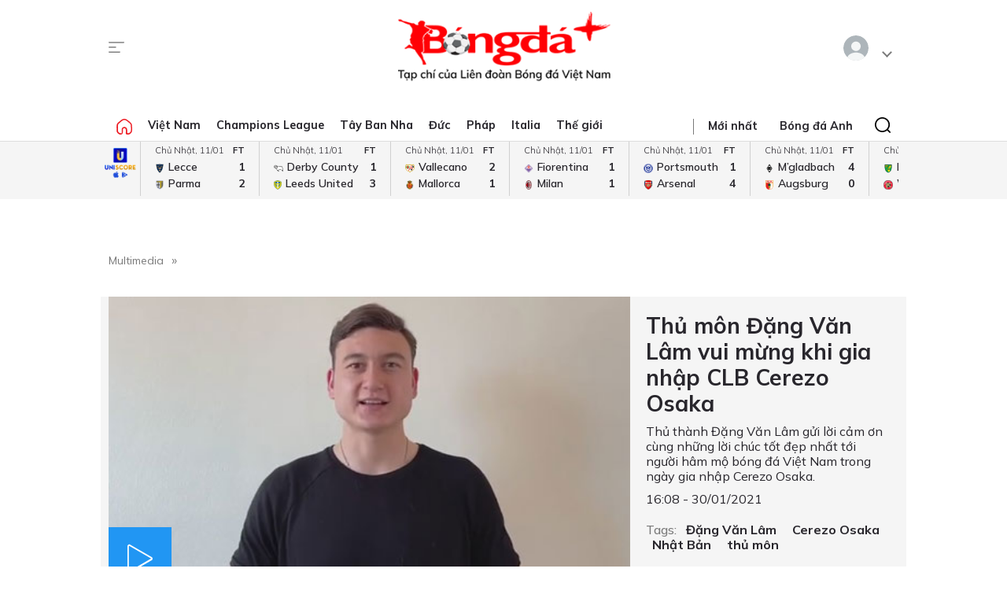

--- FILE ---
content_type: text/html; charset=utf-8
request_url: https://bongdaplus.vn/video-embed/611902101.html
body_size: 2990
content:
<!DOCTYPE html>
<html>
<head>
    <meta name="viewport" content="width=device-width" />
    <title>EmbedVideo - Bongdaplus.vn </title>

    <link href="/css/video-js.css" rel="stylesheet">
    <link href="/css/style.css" rel="stylesheet">
    <link href="/css/player.css?new=43666246" rel="stylesheet">
    <script src="https://imasdk.googleapis.com/js/sdkloader/ima3.js"></script>
    <script src="/js/video.min.js"></script>
    <!-- Google tag (gtag.js) -->
    <script async src="https://www.googletagmanager.com/gtag/js?id=G-EDHD2H8E9T"></script>
    <script>window.dataLayer = window.dataLayer || []; function gtag() { dataLayer.push(arguments); } gtag('js', new Date()); gtag('config', 'G-EDHD2H8E9T');</script>
</head>
<body class="vjs-fullscreen">
    
<div class="">
    <video id="videoPlayer" class="video-js" preload="auto" width="100%" height="100%" poster="https://cdn.bongdaplus.vn/assets/Media/2021/01/30/13/van-lam-gui-loi-chao-toi-clb-cerezo-osaka.jpg" controls disablePictureInPicture>
        <source src="https://cdn.bongdaplus.vn/assets//Media/2021/01/30/13/van-lam-gui-loi-chao-toi-clb-cerezo-osaka30012021.mp4" type="video/mp4">
    </video>
        <script>
            var adpath = 'mob/'; var cat = 127, evt = 0;
            if (window.matchMedia('(min-width: 1023px)').matches || (window.parent.Detect && !window.parent.Detect.isMob())) {
                adpath = 'web/';
            }
            adpath += 'mda';
            document.write('<script src="/adscripts/' + adpath + '/vast.js?new=' + (new Date()).getTime() + '"></' + 'script>');
        </script>
    
    <script>
        var vdo = videojs('videoPlayer', { autoplay: true });
        vdo.relatedCarousel([{ poster: 'https://cdn.bongdaplus.vn/assets/Media/2026/01/11/17/U23-thai-lan-vs-iraq-1-1.jpg', vdoref: '/video/video-ban-thang-u23-thai-lan-vs-u23-iraq-1-1-vck-u23-chau-a-2026-912422601.html', title: 'VIDEO bàn thắng U23 Thái Lan vs U23 Iraq: 1-1 (VCK U23 châu Á 2026)', target: '_parent' },{ poster: 'https://cdn.bongdaplus.vn/assets/Media/2026/01/11/13/anhu23ok.jpg', vdoref: '/video/u23-viet-nam-tuyen-bo-nhat-bang-quyet-khien-saudi-arabia-om-han-912412601.html', title: 'U23 Việt Nam tuyên bố nhất bảng, quyết khiến Saudi Arabia ôm hận', target: '_parent' },{ poster: 'https://cdn.bongdaplus.vn/assets/Media/2026/01/11/17/u23-trung-quoc-vs-australia-1-0.jpg', vdoref: '/video/video-ban-thang-u23-trung-quoc-vs-u23-australia-1-0-vck-u23-chau-a-2026-912402601.html', title: 'VIDEO bàn thắng U23 Trung Quốc vs U23 Australia: 1-0 (VCK U23 châu Á 2026)', target: '_parent' },{ poster: 'https://cdn.bongdaplus.vn/assets/Media/2026/01/11/17/diem-tin-bong-da-11-1-480.jpg', vdoref: '/video/tin-bong-da-viet-nam-11-1-thay-kim-duoc-tang-luong-u23-viet-nam-saudi-arabia-lo-ten-trong-tai-912392601.html', title: ' Tin bóng đá Việt Nam 111: Thầy Kim được tăng lương; U23 Việt Nam - Saudi Arabia lộ danh tính trọng tài', target: '_parent' },{ poster: 'https://cdn.bongdaplus.vn/assets/Media/2026/01/11/17/tottenham-vs-aston-villa-1-2.jpg', vdoref: '/video/video-ban-thang-tottenham-vs-aston-villa-1-2-vong-3-fa-cup-2025-26-912382601.html', title: 'VIDEO bàn thắng Tottenham vs Aston Villa: 1-2 (Vòng 3 FA Cup 202526)', target: '_parent' },{ poster: 'https://cdn.bongdaplus.vn/assets/Media/2026/01/11/17/Man-City-vs-Exeter-10-1.jpg', vdoref: '/video/video-ban-thang-man-city-vs-exeter-10-1-vong-3-fa-cup-2025-26-912372601.html', title: 'VIDEO bàn thắng Man City vs Exeter: 10-1 (Vòng 3 FA Cup 202526)', target: '_parent' },{ poster: 'https://cdn.bongdaplus.vn/assets/Media/2026/01/10/17/u23-tap-10-1a.jpg', vdoref: '/video/dinh-bac-va-dong-doi-phai-lam-ngo-tap-luyen-truoc-mui-hoi-cua-san-tap-saudi-arabia-912362601.html', title: 'Đình Bắc và đồng đội phải làm ngơ tập luyện trước mùi hôi của sân tập Saudi Arabia', target: '_parent' },{ poster: 'https://cdn.bongdaplus.vn/assets/Media/2026/01/10/17/U23-Lebanon-vs-U23-Han-Quoc-2-4.jpg', vdoref: '/video/video-ban-thang-u23-lebanon-vs-u23-han-quoc-2-4-vck-u23-chau-a-2026-912352601.html', title: 'VIDEO bàn thắng U23 Lebanon vs U23 Hàn Quốc: 2-4 (VCK U23 châu Á 2026)', target: '_parent' },{ poster: 'https://cdn.bongdaplus.vn/assets/Media/2026/01/10/13/nhatanh.jpg', vdoref: '/video/video-ban-thang-u23-uae-vs-u23-nhat-ban-0-3-vck-u23-chau-a-2026-912342601.html', title: 'VIDEO bàn thắng U23 UAE vs U23 Nhật Bản: 0-3 (VCK U23 châu Á 2026)', target: '_parent' },{ poster: 'https://cdn.bongdaplus.vn/assets/Media/2026/01/10/13/anhdinhbac.jpg', vdoref: '/video/dinh-bac-tho-phao-vi-thoat-kiem-tra-doping-sau-tran-dau-voi-u23-kyrgyzstan-912332601.html', title: 'Đình Bắc thở phào vì thoát kiểm tra doping sau trận đấu với U23 Kyrgyzstan', target: '_parent' },{ poster: 'https://cdn.bongdaplus.vn/assets/Media/2026/01/10/17/tin-nong-10-1-480.jpg', vdoref: '/video/tin-bong-da-viet-nam-10-1-hlv-kim-sang-sik-danh-thep-tuyen-chien-voi-doi-thu-o-tu-ket-912322601.html', title: 'Tin bóng đá Việt Nam 101: HLV Kim Sang Sik đanh thép “tuyên chiến” với đối thủ ở tứ kết', target: '_parent' },{ poster: 'https://cdn.bongdaplus.vn/assets/Media/2026/01/10/13/anhvanthuan.jpg', vdoref: '/video/yamal-xu-thanh-van-thuan-tiet-lo-loi-dan-cua-hlv-kim-sang-sik-truoc-khi-vao-san-dau-u23-kyrgyzstan-912312601.html', title: 'HLV Kim Sang Sik dặn Văn Thuận điều gì trước khi vào sân đấu U23 Kyrgyzstan', target: '_parent' },{ poster: 'https://cdn.bongdaplus.vn/assets/Media/2026/01/10/17/van-thuan-noi-gi.jpg', vdoref: '/video/video-ga-son-le-van-thuan-noi-gi-sau-khi-ghi-duoc-ban-thang-vang-vao-luoi-u23-kyrgyzstan-912302601.html', title: 'VIDEO Gà son Lê Văn Thuận nói gì sau khi ghi được bàn thắng vàng vào lưới U23 Kyrgyzstan', target: '_parent' },{ poster: 'https://cdn.bongdaplus.vn/assets/Media/2026/01/10/17/u23-jordan-vs-saudi-3-2.jpg', vdoref: '/video/video-ban-thang-u23-jordan-vs-u23-saudi-arabia-3-2-vck-u23-chau-a-2026-912292601.html', title: 'VIDEO bàn thắng U23 Jordan vs U23 Saudi Arabia: 3-2 (VCK U23 châu Á 2026)', target: '_parent' },{ poster: 'https://cdn.bongdaplus.vn/assets/Media/2026/01/09/17/viet-nam-quay.jpg', vdoref: '/video/video-u23-viet-nam-quay-tung-bung-cung-cac-cdv-ngay-sau-khi-danh-bai-u23-kyrgyzstan-912282601.html', title: 'VIDEO U23 Việt Nam quẩy tưng bừng cùng các CĐV ngay sau khi đánh bại U23 Kyrgyzstan', target: '_parent' },{ poster: 'https://cdn.bongdaplus.vn/assets/Media/2026/01/09/13/u23vn-vs-u23Ky.jpg', vdoref: '/video/video-ban-thang-u23-viet-nam-vs-u23-kyrgyzstan-2-1-vck-u23-chau-a-2026-912272601.html', title: 'VIDEO bàn thắng U23 Việt Nam vs U23 Kyrgyzstan: 2-1 (VCK U23 châu Á 2026)', target: '_parent' },{ poster: 'https://cdn.bongdaplus.vn/assets/Media/2026/01/09/13/thuan.jpg', vdoref: '/video/van-thuan-danh-dau-truot-va-cau-thu-u23-brauzman-giup-u23-viet-nam-dan-2-1-912262601.html', title: 'Văn Thuận đánh đầu trượt và cầu thủ U23 Kyrgyzstan phản lưới giúp U23 Việt Nam thắng 2-1', target: '_parent' },{ poster: 'https://cdn.bongdaplus.vn/assets/Media/2026/01/09/13/anhkhang.jpg', vdoref: '/video/khuat-van-khang-ghi-ban-mo-ty-so-tren-cham-11m-truc-tiep-u23-viet-nam-1-0-u23-kyrgyzstan-912242601.html', title: 'Khuất Văn Khang ghi bàn mở tỷ số trên chấm 11m: (U23 Việt Nam 1-0 U23 Kyrgyzstan)', target: '_parent' },{ poster: 'https://cdn.bongdaplus.vn/assets/Media/2026/01/09/13/thay-do-480.jpg', vdoref: '/video/video-dot-nhap-phong-thay-do-cua-u23-viet-nam-chuan-bi-cho-tran-gap-kyrgyzstan-912232601.html', title: ' VIDEO Đột nhập phòng thay đồ của U23 Việt Nam chuẩn bị cho trận gặp Kyrgyzstan', target: '_parent' },{ poster: 'https://cdn.bongdaplus.vn/assets/Media/2026/01/09/17/cdv-den-tu-som.jpg', vdoref: '/video/video-cdv-den-rat-som-la-lieu-doping-tinh-than-cho-u23-viet-nam-truoc-u23-kyrgyzstan-912222601.html', title: 'VIDEO: CĐV đến sân rất sớm để cổ vũ cho U23 Việt Nam trước trận với U23 Kyrgyzstan', target: '_parent' }]);

        var vst = window['vast'] || '';
        if (vst) {
            vst = vst.replace('[yo_page_url]', window.parent.location.href);
            vdo.adsVastClient(vst);
        }
vdo.ready(function () { vdo.play(); });                var counter = 0;
        if (window.parent.location.href.indexOf('.vn/video/') < 0) {
            window.addEventListener("click", function () {
                if (!counter) {
                    var img = document.createElement("img");
                    img.src = "/imgthumbnail/61190/1/1";
                    img.width = 0;
                    img.height = 0;
                    document.body.appendChild(img);
                    counter++;
                }
            });
        }
    </script>
</div>
</body>
</html>


--- FILE ---
content_type: text/html; charset=utf-8
request_url: https://bongdaplus.vn/video/%3Cins%20data-revive-zoneid=
body_size: 40858
content:
<!DOCTYPE html>
<html lang="en">
<head>
    <title>Tạp chí Bóng Đá, Báo Bóng Đá, kết quả, lịch thi đấu, video bàn thắng, nhận định, tỷ lệ - Bongdaplus.vn</title>
    <meta name="description" content="Cập nhật liên tục 24h tin tức, lịch thi đấu, TRỰC TIẾP kết quả, tỷ lệ, soi kèo, video clip, BXH các giải đấu hấp dẫn nhất tại BONGDAPLUS.VN" /><meta name="keywords" content="Tin bóng đá, kết quả, lịch thi đấu, tường thuật, nhận định bóng đá, video bàn thắng, tỷ lệ cược, Bóng đá Anh, Tây Ban Nha, Đức, Ý, Pháp, World Cup, Euro" /><meta name="news_keywords" content="Tin bóng đá, kết quả, lịch thi đấu, tường thuật, nhận định bóng đá, video bàn thắng, tỷ lệ cược, Bóng đá Anh, Tây Ban Nha, Đức, Ý, Pháp, World Cup, Euro" />
    
    <meta name="MobileOptimized" content="100" />
    <meta name="viewport" content="width=device-width, initial-scale=1" />
    <meta http-equiv="Content-Type" content="text/html; charset=UTF-8" />
    <meta http-equiv="content-language" content="vi" />
    <meta http-equiv="refresh" content="300" />
    <meta property="fb:pages" content="1738672379699789" />
    <meta property="dable:item_id" content="2015111202028" />
    <meta property="og:image" itemprop="thumbnailUrl" content="https://bongdaplus.vn/img/logo-daily.png" />
    <link href="/favicon.ico" rel="shortcut icon" type="image/x-icon" />
    <link href="/favicon.svg" rel="icon" sizes="any" type="image/svg+xml" />
    <link href="/apple-touch-icon.png" rel="apple-touch-icon" />
    <!--iPhone icons-->
    <link href="/logo-57.png" rel="apple-touch-icon-precomposed" sizes="57x57" />
    <link href="/logo-114.png" rel="apple-touch-icon-precomposed" sizes="114x114" />
    <!--iPad icons-->
    <link href="/logo-72.png" rel="apple-touch-icon-precomposed" sizes="72x72" />
    <link href="/logo-114.png" rel="apple-touch-icon-precomposed" sizes="114x114" />
    <!--Android icon-->
    <link href="/logo-114.png" rel="apple-touch-icon-precomposed" sizes="1x1" />
    <!--Symbian icon-->
    <link href="/logo-57.png" rel="nokia-touch-icon" sizes="57x57" />
    <link rel="preconnect" href="https://fonts.googleapis.com">
    <link rel="preconnect" href="https://fonts.gstatic.com" crossorigin>
    <link href="https://fonts.googleapis.com/css2?family=Mulish:ital,wght@0,200;0,300;0,400;0,500;0,600;0,700;0,800;0,900;1,200;1,300;1,400;1,500;1,600;1,700;1,800&display=swap" rel="stylesheet">
    <link href="https://fonts.googleapis.com/css2?family=Noto+Serif:ital,wght@0,200;0,300;0,400;0,500;0,600;0,700;0,800;0,900;1,200;1,300;1,400;1,500;1,600;1,700;1,800;1,900&display=swap" rel="stylesheet">
    <link href="/css/premium.css?id=0000&amp;v=jn6Fg4JPzk44yWhUwxzzWle1mQl2yjnAh7QwNj0ww74" rel="stylesheet">

    <script async src="https://www.googletagmanager.com/gtag/js?id=UA-20374657-1"></script>
    <script>
        window.dataLayer = window.dataLayer || [];
        function gtag() { dataLayer.push(arguments); }
        gtag('js', new Date());

        gtag('config', 'UA-20374657-1');
    </script>
    <!-- Google tag (gtag.js) -->
    <script async src="https://www.googletagmanager.com/gtag/js?id=G-Y1DBNQWMVW"></script>
    <script>
        window.dataLayer = window.dataLayer || [];
        function gtag() { dataLayer.push(arguments); }
        gtag('js', new Date());

        gtag('config', 'G-Y1DBNQWMVW');
    </script>

    <script async src="https://static.amcdn.vn/tka/cdn.js" type="text/javascript"></script>
    <script>var arfAsync = arfAsync || [];</script>
    <script id="arf-core-js" onerror="window.arferrorload=true;" src="//media1.admicro.vn/cms/Arf.min.js" async></script>
            <script async src="https://pagead2.googlesyndication.com/pagead/js/adsbygoogle.js?client=ca-pub-3619133031508264" crossorigin="anonymous"></script>
</head>
<body>
    <script type="application/ld+json">
        {
        "@context": "https://schema.org",
        "@type": "Organization",
        "name": "TẠP CHÍ ĐIỆN TỬ BÓNG ĐÁ - BONGDAPLUS",
        "url": "https://bongdaplus.vn",
        "logo": "https://bongdaplus.vn/img/logo.png",
        "contactPoint": {
        "@type": "ContactPoint",
        "telephone": "(84.24)35541188",
        "contactType": "customer service",
        "areaServed": "VN",
        "availableLanguage": "Vietnamese"
        },
        "sameAs": [
        "https://www.facebook.com/baobongda",
        "https://www.youtube.com/channel/UCuyU6XdKPAjLBQ3l8xvTH1A",
        "https://bongdaplus.vn",
        "https://www.pinterest.com/bongdaplus",
        "https://soundcloud.com/baobongda"
        ]
        }
    </script>
    <header>
        <center><div id="ADMTOP" class="banner admob" banner-adpos="top"></div></center>

<div class="cont-wrap">
    <div class="mmnu-nav">
        <button class="ico mnu-sch mmnu-trigger hide-w"></button>
        <button class="ico menubar mmnu-trigger hide-m"></button>
        <button class="ico close mmnu-closer hide"></button>
    </div>
    <a class="logo" href="/"></a>
    <button class="ico bell hide-w hide"></button>

    <div class="authen-nav dropper">
        <a class="member">
            <span class="avatar">
            </span>
        </a>
        <div class="drop-down rgt">
            <ul class="lst">
                
    <li><a href="#" data-showpaner="#loginview">Đăng nhập</a></li>
    <li><a href="https://member.bongdaplus.vn/Identity/Account/Register?returnUrl=%2F" target="_blank">Tạo tài khoản</a></li>


            </ul>
        </div>
    </div>
</div>
    </header>
    
<main>
    <div class="nav-menu">
    <div class="menu-bar">
        <div class="cont-wrap">
            <div class="menu-side">
                <ul class="bar-w">
                    <li><a class="ico home" href="/"></a></li>
                            <li class="popover">
                                <a title="Việt Nam" href="/bong-da-viet-nam">Việt Nam</a>
                                <div class="drop-down">
                                    <ul class="lst">
                                            <li><a title="V-League" href="/v-league">V-League</a></li>
                                            <li><a title="Hạng Nhất" href="/hang-nhat-quoc-gia">Hạng Nhất</a></li>
                                            <li><a title="Cúp Quốc gia" href="/cup-quoc-gia">Cúp Quốc gia</a></li>
                                            <li><a title="ĐTQG" href="/doi-tuyen-quoc-gia-viet-nam">ĐTQG</a></li>
                                            <li><a title="Bóng đá Nữ" href="/bong-da-nu-viet-nam">Bóng đá Nữ</a></li>
                                            <li><a title="U17 Quốc gia" href="/u17-viet-nam">U17 Quốc gia</a></li>
                                            <li><a title="Futsal" href="/futsal">Futsal</a></li>
                                            <li><a title="Phong trào" href="/bong-da-phong-trao">Phong trào</a></li>
                                            <li><a title="Các đội tuyển trẻ" href="/cac-doi-tuyen-tre-viet-nam">Các đội tuyển trẻ</a></li>
                                            <li><a title="Tin khác" href="/tin-khac">Tin khác</a></li>
                                            <li><a title="U19 Quốc Gia" href="/u19-viet-nam">U19 Quốc Gia</a></li>
                                            <li><a title="Đơn vị Kết nghĩa" href="/ket-nghia-anh-em">Đơn vị Kết nghĩa</a></li>
                                            <li><a title="U21 Quốc Gia" href="/u21-viet-nam">U21 Quốc Gia</a></li>
                                    </ul>
                                </div>
                            </li>
                            <li><a title="Champions League" href="/champions-league-cup-c1">Champions League</a></li>
                            <li class="popover">
                                <a title="Tây Ban Nha" href="/bong-da-tay-ban-nha">Tây Ban Nha</a>
                                <div class="drop-down">
                                    <ul class="lst">
                                            <li><a title="VĐQG Tây Ban Nha" href="/la-liga">VĐQG Tây Ban Nha</a></li>
                                            <li><a title="Cúp Nhà Vua" href="/cup-nha-vua-tay-ban-nha">Cúp Nhà Vua</a></li>
                                            <li><a title="Đội tuyển TBN" href="/doi-tuyen-tay-ban-nha">Đội tuyển TBN</a></li>
                                    </ul>
                                </div>
                            </li>
                            <li class="popover">
                                <a title="Đức" href="/bong-da-duc">Đức</a>
                                <div class="drop-down">
                                    <ul class="lst">
                                            <li><a title="VĐQG Đức" href="/bundesliga">VĐQG Đức</a></li>
                                            <li><a title="Cúp Quốc gia Đức" href="/cup-quoc-gia-duc">Cúp Quốc gia Đức</a></li>
                                            <li><a title="Đội tuyển Đức" href="/doi-tuyen-duc">Đội tuyển Đức</a></li>
                                    </ul>
                                </div>
                            </li>
                            <li class="popover">
                                <a title="Pháp" href="/bong-da-phap">Pháp</a>
                                <div class="drop-down">
                                    <ul class="lst">
                                            <li><a title="VĐQG Pháp" href="/ligue-1">VĐQG Pháp</a></li>
                                            <li><a title="Cúp Quốc gia Pháp" href="/cup-quoc-gia-phap">Cúp Quốc gia Pháp</a></li>
                                            <li><a title="Đội tuyển Pháp" href="/doi-tuyen-phap">Đội tuyển Pháp</a></li>
                                    </ul>
                                </div>
                            </li>
                            <li class="popover">
                                <a title="Italia" href="/bong-da-y">Italia</a>
                                <div class="drop-down">
                                    <ul class="lst">
                                            <li><a title="VĐQG Italia" href="/serie-a">VĐQG Italia</a></li>
                                            <li><a title="Coppa Italia" href="/coppa-italia">Coppa Italia</a></li>
                                            <li><a title="Đội tuyển Italia" href="/doi-tuyen-y">Đội tuyển Italia</a></li>
                                    </ul>
                                </div>
                            </li>
                            <li class="popover">
                                <a title="Thế giới" href="/bong-da-the-gioi">Thế giới</a>
                                <div class="drop-down">
                                    <ul class="lst">
                                            <li><a title="Giao hữu" href="/giao-huu-bong-da">Giao hữu</a></li>
                                            <li><a title="World Cup" href="/world-cup">World Cup</a></li>
                                            <li><a title="Điểm tin" href="/diem-tin">Điểm tin</a></li>
                                            <li><a title="FIFA Club World Cup" href="/fifa-club-world-cup">FIFA Club World Cup</a></li>
                                            <li><a title="Confed Cup" href="/confed-cup">Confed Cup</a></li>
                                    </ul>
                                </div>
                            </li>
                    <li><a title="Nhận định bóng đá" href="/nhan-dinh-bong-da-tags">Nhận định</a></li>
                    <li><a title="Chuyên trang Tư vấn Bóng đá" href="/soi-keo-bong-da">Tư vấn</a></li>
                    <li><a title="Thể thao" href="/the-thao">Thể thao</a></li>
                    <li><a title="Multimedia" href="/video">Multimedia</a></li>
                    <li class="hide"><a title="Bongdaplus Premium" href="/premium">Premium <i class="ico crown"></i></a></li>
                </ul>
            </div>
            <div class="menu-nav">
                <a class="ico home hide-w" href="/"></a>
                <ul class="nav">
                    <li class="hide-m"><i class="sepr"></i></li>
                    <li><a href="/tin-moi">Mới nhất</a></li>
                    <li class="hide-w"><a title="Bongdaplus Premium" href="/premium">Premium <i class="ico crown"></i></a></li>
                        <li><a title="Anh" href="/bong-da-anh">Bóng đá Anh</a></li>
                        <li class="hide-w"><a title="Việt Nam" href="/bong-da-viet-nam">Việt Nam</a></li>
                        <li class="hide-w"><a title="Champions League" href="/champions-league-cup-c1">Champions League</a></li>
                        <li class="hide-w"><a title="Tây Ban Nha" href="/bong-da-tay-ban-nha">Tây Ban Nha</a></li>
                        <li class="hide-w"><a title="Đức" href="/bong-da-duc">Đức</a></li>
                        <li class="hide-w"><a title="Pháp" href="/bong-da-phap">Pháp</a></li>
                        <li class="hide-w"><a title="Italia" href="/bong-da-y">Italia</a></li>
                        <li class="hide-w"><a title="Thế giới" href="/bong-da-the-gioi">Thế giới</a></li>
                    <li class="hide-w"><a title="Nhận định" href="/nhan-dinh-bong-da-tags">Nhận định</a></li>
                    <li class="hide-w"><a title="Chuyên trang Tư vấn Bóng đá" href="/soi-keo-bong-da">Tư vấn</a></li>
                    <li class="hide-w"><a title="Thể thao" href="/the-thao">Thể thao</a></li>
                    <li class="hide-w"><a title="Multimedia" href="/video">Multimedia</a></li>
                    <li class="hide-w"><a title="Chuyển nhượng" href="/chuyen-nhuong">Chuyển nhượng</a></li>
                </ul>
                <div class="srch-bar hide-m">
                    <button class="ico close"></button>
                    <form class="srch-form" action="/tim-kiem">
                        <input class="pattern toggler" name="q" type="text" placeholder="Nhập nội dung cần tìm" />
                    </form>
                </div>
            </div>
        </div>
    </div>
    <div class="clr"></div>
</div>
<div class="mob-menu">
    <div class="mmnu-cap">
        <button class="ico close" data-action="hide"></button>
        <a class="logo" href="/"></a>
    </div>
    <form class="mmnu-sch " action="/tim-kiem">
        <input type="text" name="q">
        <button class="ico search" type="submit"></button>
    </form>
    <div class="mmnu-lst">
        <div class="menu-row">
            <ul class="bar">
                <li class="exp">
                    <a class="major" title="Tin mới nhất" href="/tin-moi"><span class="ico blinkr"></span> Mới nhất</a>
                </li>
                <li>
                    <ul class="lst">
                        <li><a class="fst" title="Nhận định Bóng đá" href="/nhan-dinh-bong-da-tags">Nhận định</a></li>
                    </ul>
                </li>
                <li>
                    <ul class="lst">
                        <li><a class="fst" title="Chuyên trang Tư vấn Bóng đá" href="/soi-keo-bong-da">Tư vấn</a></li>
                    </ul>
                </li>
                <li class="exp"></li>
                <li class="exp"><a class="major" title="Bóng đá Plus Premium" href="/premium">Bóng đá Premium <i class="ico crown"></i></a></li>
                <li>
                    <ul class="lst">
                        <li><a class="fst" title="Bóng đá Việt Nam" href="/bong-da-viet-nam">Bóng đá Việt Nam</a></li>
                        <li><a title="Đội tuyển Việt Nam" href="/doi-tuyen-quoc-gia-viet-nam">Đội tuyển Việt Nam</a></li>
                        <li><a title="V.League" href="/v-league">V.League</a></li>
                        <li><a title="Hạng Nhất" href="/hang-nhat-viet-nam">Hạng Nhất</a></li>
                        <li><a title="Cúp Quốc gia" href="/cup-quoc-gia-viet-nam">Cúp Quốc gia</a></li>
                        <li><a title="Bóng đá nữ" href="/bong-da-nu-viet-nam">Bóng đá nữ</a></li>
                        <li><a title="Futsal" href="/futsal">Futsal</a></li>
                        <li><a title="Phong trào" href="/bong-da-phong-trao">Phong trào</a></li>
                        <li><a title="Chuyển nhượng V.League" href="/tin-chuyen-nhuong-v-league">Chuyển nhượng</a></li>
                    </ul>
                </li>
                <li>
                    <ul class="lst">
                        <li><a class="fst" title="Bóng đá Anh" href="/bong-da-anh">Bóng đá Anh</a></li>
                        <li><a title="Đội tuyển Anh" href="/doi-tuyen-anh">Đội tuyển Anh</a></li>
                        <li><a title="Ngoại hạng Anh" href="/ngoai-hang-anh">Ngoại hạng Anh</a></li>
                        <li><a title="FA Cup" href="/fa-cup">FA Cup</a></li>
                        <li><a title="League Cup" href="/cup-lien-doan-anh">League Cup</a></li>
                    </ul>
                    <div class="clx"></div>
                    <ul class="lst">
                        <li><a class="fst" title="Tây Ban nha" href="/bong-da-tay-ban-nha">Tây Ban nha</a></li>
                        <li><a title="Đội tuyển TBN" href="/doi-tuyen-tay-ban-nha">Đội tuyển TBN</a></li>
                        <li><a title="La Liga" href="/la-liga">La Liga</a></li>
                        <li><a title="Cúp Nhà Vua" href="/cup-nha-vua-tay-ban-nha">Cúp Nhà Vua</a></li>
                    </ul>
                </li>
                <li class="exp"></li>
                <li>
                    <ul class="lst">
                        <li><a class="fst" title="Bóng đá Pháp" href="/bong-da-phap">Bóng đá Pháp</a></li>
                        <li><a title="Đội tuyển Pháp" href="/doi-tuyen-phap">Đội tuyển Pháp</a></li>
                        <li><a title="Ligue 1" href="/ligue-1">Ligue 1</a></li>
                        <li><a title="Cúp QG Pháp" href="/cup-quoc-gia-phap">Cúp QG Pháp</a></li>
                        <li><a title="Cúp Liên đoàn Pháp" href="/cup-lien-doan-phap-tags">Cúp Liên đoàn Pháp</a></li>
                    </ul>
                </li>
                <li>
                    <ul class="lst">
                        <li><a class="fst" href="#">Bóng đá Khu vực</a></li>
                        <li><a title="Asian Cup" href="/asian-cup">Asian Cup</a></li>
                        <li><a title="Asian Games" href="/asian-games">Asian Games</a></li>
                        <li><a title="AFF Cup" href="/aff-cup">AFF Cup</a></li>
                        <li><a title="SEA Games" href="/sea-games">SEA Games</a></li>
                    </ul>
                </li>
                <li class="exp"></li>
                <li>
                    <ul class="lst">
                        <li><a class="fst" title="Bóng đá Italia" href="/bong-da-y">Bóng đá Italia</a></li>
                        <li><a title="Đội tuyển Italia" href="/doi-tuyen-y">Đội tuyển Italia</a></li>
                        <li><a title="Serie A" href="/serie-a">Serie A</a></li>
                        <li><a title="Coppa Italia" href="/coppa-italia">Coppa Italia</a></li>
                    </ul>
                </li>
                <li>
                    <ul class="lst">
                        <li><a class="fst" title="Bóng đá Đức" href="/bong-da-duc">Bóng đá Đức</a></li>
                        <li><a title="Đội tuyển Đức" href="/doi-tuyen-duc">Đội tuyển Đức</a></li>
                        <li><a title="Bundesliga" href="/bundesliga">Bundesliga</a></li>
                        <li><a title="Cúp QG Đức" href="/cup-quoc-gia-duc">Cúp QG Đức</a></li>
                    </ul>
                </li>
                <li class="exp"></li>
                <li>
                    <ul class="lst">
                        <li><a class="fst" href="#">Nội dung Đặc biệt</a></li>
                        <li><a title="Big Story" href="/emagazine">Big Story</a></li>
                        <li><a title="X-File" href="/x-file">X-File</a></li>
                        <li><a title="Infographic" href="/infographic">Infographic</a></li>
                        <li><a title="Interactive" href="/interactive">Interactive</a></li>
                    </ul>
                </li>
                <li>
                    <ul class="lst">
                        <li><a class="fst" href="#">Giải đấu CLB</a></li>
                        <li><a title="Champions Leage" href="/champions-league-cup-c1">Champions League</a></li>
                        <li><a title="Europa League" href="/europa-league">Europa League</a></li>
                        <li><a title="Club World Cup" href="/fifa-club-world-cup-tags">Club World Cup</a></li>
                        <li><a title="Europa Conference League" href="/europa-conference-league">Europa Conf League</a></li>
                    </ul>
                </li>
                <li class="exp"></li>
                <li>
                    <ul class="lst">
                        <li><a class="fst" href="#">Chuyên đề</a></li>
                        <li><a title="Tin chuyển nhượng" href="/tin-chuyen-nhuong">Chuyển nhượng</a></li>
                        <li><a title="Hậu trường bóng đá" href="/hau-truong-bong-da">Hậu trường</a></li>
                        <li><a title="Điểm tin" href="/diem-tin">Điểm tin</a></li>
                        <li><a title="Showbiz Ngôi sao" href="/ngoi-sao-showbiz">Showbiz Ngôi sao</a></li>
                        <li><a title="Góc check var" href="/goc-check-var">Góc check var</a></li>
                        <li><a title="Đam mê" href="/dam-me">Đam mê</a></li>
                    </ul>
                </li>
                <li>
                    <ul class="lst">
                        <li><a class="fst" href="#">Đội tuyển</a></li>
                        <li><a title="World Cup nữ 2028" href="/world-cup-nu-2023-tags">World Cup nữ 2028</a></li>
                        <li><a title="World Cup" href="/world-cup">World Cup</a></li>
                        <li><a title="European Championship 2028" href="/euro-cup-chau-au">EURO 2028</a></li>
                        <li><a title="Nations League" href="/nations-league">Nations League</a></li>
                        <li><a title="Copa America" href="/copa-america">Copa America</a></li>
                        <li><a title="CAN" href="/can">CAN</a></li>
                        <li><a title="Olympic 2028" href="/olympic">Olympic 2028</a></li>
                    </ul>
                </li>
                <li class="exp"></li>
                <li>
                    <ul class="lst">
                        <li><a class="fst" title="Multimedia" href="/video">Multimedia</a></li>
                    </ul>
                </li>
                <li>
                    <ul class="lst">
                        <li>&nbsp;</li>
                    </ul>
                </li>
                <li class="exp"></li>
                <li>
                    <ul class="lst">
                        <li><a class="fst" href="/lich-thi-dau-bong-da">Lịch thi đấu</a></li>
                        <li class="hide-m"><a href="/lich-thi-dau-bong-da?bong-da-viet-nam" title="Lịch thi đấu V.League">V.League</a></li>
                        <li class="hide-m"><a href="/lich-thi-dau-bong-da?bong-da-anh" title="Lịch thi đấu Ngoại hạng Anh">Ngoại hạng Anh</a></li>
                        <li class="hide-m"><a href="/lich-thi-dau-bong-da?bong-da-phap" title="Lịch thi đấu Ligue 1 Pháp">Ligue 1</a></li>
                        <li class="hide-m"><a href="/lich-thi-dau-bong-da?bong-da-tay-ban-nha" title="Lịch thi đấu La Liga Tây Ban Nha">La Liga</a></li>
                        <li class="hide-m"><a href="/lich-thi-dau-bong-da?bong-da-duc" title="Lịch thi đấu Bundesliga Đức">Bundesliga</a></li>
                        <li class="hide-m"><a href="/lich-thi-dau-bong-da?bong-da-y" title="Lịch thi đấu Serie A Italia">Serie A</a></li>
                        <li class="hide-m"><a href="/lich-thi-dau-bong-da?champions-league-cup-c1" title="Lịch thi đấu Champions League">Champions League</a></li>
                        <li class="hide-m"><a href="/lich-thi-dau-bong-da?europa-league" title="Lịch thi đấu Europa League">Europa League</a></li>
                    </ul>
                </li>
                <li>
                    <ul class="lst">
                        <li><a class="fst" href="/bang-xep-hang-bong-da">Bảng xếp hạng</a></li>
                        <li class="hide-m"><a href="/bang-xep-hang-bong-da?bong-da-viet-nam" title="Bảng xếp hạng V.League">V.League</a></li>
                        <li class="hide-m"><a href="/bang-xep-hang-bong-da?bong-da-anh" title="Bảng xếp hạng Ngoại hạng Anh">Ngoại hạng Anh</a></li>
                        <li class="hide-m"><a href="/bang-xep-hang-bong-da?bong-da-phap" title="Bảng xếp hạng Ligue 1 Pháp">Ligue 1</a></li>
                        <li class="hide-m"><a href="/bang-xep-hang-bong-da?bong-da-tay-ban-nha" title="Bảng xếp hạng La Liga Tây Ban Nha">La Liga</a></li>
                        <li class="hide-m"><a href="/bang-xep-hang-bong-da?bong-da-duc" title="Bảng xếp hạng Bundesliga Đức">Bundesliga</a></li>
                        <li class="hide-m"><a href="/bang-xep-hang-bong-da?bong-da-y" title="Bảng xếp hạng Serie A Italia">Serie A</a></li>
                        <li class="hide-m"><a href="/bang-xep-hang-bong-da?champions-league-cup-c1" title="Bảng xếp hạng Champions League">Champions League</a></li>
                        <li class="hide-m"><a href="/bang-xep-hang-bong-da?europa-league" title="Bảng xếp hạng Europa League">Europa League</a></li>
                    </ul>
                </li>
                <li class="exp"></li>
                <li><a class="caption" href="https://phui.bongdaplus.vn" target="_blank">Bóng đá phủi</a></li>
                <li><a class="caption" href="/tennis">Tennis</a></li>
                <li><a class="caption" href="/esports">Esports</a></li>
                <li><a class="caption" href="/the-thao">Thể thao +</a></li>
            </ul>
        </div>
    </div>
    <div class="mmnu-end tx-cen">
        <p>Bóng Đá Plus trên MXH</p>
        <ul class="bar social-lnk">
            <li class="hide-m">Theo dõi thông tin</li>
            <li><a class="ico fb-lnk" target="_blank" href="https://www.facebook.com/BaoBongDa/"></a></li>
            <li><a class="ico yt-lnk" target="_blank" href="https://www.youtube.com/channel/UCF0VFBZu-5SRJXMV_FMysEA"></a></li>
        </ul>
    </div>
</div>
<div class="mega-menu">
    <div class="cont-wrap">
        <div class="menu-row">
            <ul class="bar">
                <li><a class="caption" title="Tin mới nhất" href="/tin-moi">Mới nhất</a></li>
                <li>
                    <ul class="lst">
                        <li><a class="fst" title="Bóng đá Việt Nam" href="/bong-da-viet-nam">Bóng đá Việt Nam</a></li>
                        <li><a title="Đội tuyển Việt Nam" href="/doi-tuyen-quoc-gia-viet-nam">Đội tuyển Việt Nam</a></li>
                        <li><a title="V.League" href="/v-league">V.League</a></li>
                        <li><a title="Hạng Nhất" href="/hang-nhat-viet-nam">Hạng Nhất</a></li>
                        <li><a title="Cúp Quốc gia" href="/cup-quoc-gia-viet-nam">Cúp Quốc gia</a></li>
                        <li><a title="Cúp châu Á" href="/asian-cup">Cúp châu Á</a></li>
                        <li><a title="Bóng đá nữ" href="/bong-da-nu-viet-nam">Bóng đá nữ</a></li>
                        <li><a title="Futsal" href="/futsal">Futsal</a></li>
                        <li><a title="Phong trào" href="/bong-da-phong-trao">Phong trào</a></li>
                        <li><a title="Chuyển nhượng V.League" href="/tin-chuyen-nhuong-v-league">Chuyển nhượng V.League</a></li>
                        <li><a title="Tin khác" href="/tin-khac">Tin khác</a></li>
                    </ul>
                </li>

                <li>
                    <ul class="lst">
                        <li><a class="fst" title="Bóng đá Anh" href="/bong-da-anh">Bóng đá Anh</a></li>
                        <li><a title="Đội tuyển Anh" href="/doi-tuyen-anh">Đội tuyển Anh</a></li>
                        <li><a title="Ngoại hạng Anh" href="/ngoai-hang-anh">Ngoại hạng Anh</a></li>
                        <li><a title="FA Cup" href="/fa-cup">FA Cup</a></li>
                        <li><a title="League Cup" href="/cup-lien-doan-anh">League Cup</a></li>
                    </ul>
                    <div class="clx"></div>
                    <ul class="lst">
                        <li><a class="fst" href="#">Giải đấu CLB</a></li>
                        <li><a title="Champions Leage" href="/champions-league-cup-c1">Champions League</a></li>
                        <li><a title="Europa League" href="/europa-league">Europa League</a></li>
                        <li><a title="Club World Cup" href="/fifa-club-world-cup-tags">Club World Cup</a></li>
                        <li><a title="Europa Conference League" href="/europa-conference-league">Europa Conference League</a></li>
                    </ul>
                </li>

                <li>
                    <ul class="lst">
                        <li><a class="fst" title="Bóng đá Italia" href="/bong-da-y">Bóng đá Italia</a></li>
                        <li><a title="Đội tuyển Italia" href="/doi-tuyen-y">Đội tuyển Italia</a></li>
                        <li><a title="Serie A" href="/serie-a">Serie A</a></li>
                        <li><a title="Coppa Italia" href="/coppa-italia">Coppa Italia</a></li>
                    </ul>
                    <div class="clx"></div>
                    <ul class="lst">
                        <li><a class="fst" href="#">Đội tuyển</a></li>
                        <li><a title="World Cup nữ 2028" href="/world-cup-nu-2023-tags">World Cup nữ 2028</a></li>
                        <li><a title="World Cup" href="/world-cup">World Cup</a></li>
                        <li><a title="European Championship 2028" href="/euro-cup-chau-au">EURO 2028</a></li>
                        <li><a title="Nations League" href="/nations-league">Nations League</a></li>
                        <li><a title="Copa America" href="/copa-america">Copa America</a></li>
                        <li><a title="CAN" href="/can">CAN</a></li>
                        <li><a title="Olympic" href="/olympic">Olympic 2024</a></li>
                    </ul>
                </li>

                <li>
                    <ul class="lst">
                        <li><a class="fst" title="Bóng đá Pháp" href="/bong-da-phap">Bóng đá Pháp</a></li>
                        <li><a title="Đội tuyển Pháp" href="/doi-tuyen-phap">Đội tuyển Pháp</a></li>
                        <li><a title="Ligue 1" href="/ligue-1">Ligue 1</a></li>
                        <li><a title="Cúp QG Pháp" href="/cup-quoc-gia-phap">Cúp QG Pháp</a></li>
                        <li><a title="Cúp Liên đoàn Pháp" href="/cup-lien-doan-phap-tags">Cúp Liên đoàn Pháp</a></li>
                    </ul>
                    <div class="clx"></div>
                    <ul class="lst">
                        <li><a class="fst" href="#">Khu vực</a></li>
                        <li><a title="Asian Cup" href="/asian-cup">Asian Cup</a></li>
                        <li><a title="Asian Games" href="/asian-games">Asian Games</a></li>
                        <li><a title="AFF Cup" href="/aff-cup">AFF Cup</a></li>
                        <li><a title="SEA Games" href="/sea-games">SEA Games</a></li>
                    </ul>
                </li>

                <li>
                    <ul class="lst">
                        <li><a class="fst" title="Tây Ban nha" href="/bong-da-tay-ban-nha">Tây Ban nha</a></li>
                        <li><a title="Đội tuyển TBN" href="/doi-tuyen-tay-ban-nha">Đội tuyển TBN</a></li>
                        <li><a title="La Liga" href="/la-liga">La Liga</a></li>
                        <li><a title="Cúp Nhà Vua" href="/cup-nha-vua-tay-ban-nha">Cúp Nhà Vua</a></li>
                    </ul>
                    <div class="clx"></div>
                    <ul class="lst">
                        <li><a class="fst" href="#">Chuyên đề</a></li>
                        <li><a title="Tin chuyển nhượng" href="/tin-chuyen-nhuong">Chuyển nhượng</a></li>
                        <li><a title="Hậu trường bóng đá" href="/hau-truong-bong-da">Hậu trường</a></li>
                        <li><a title="Điểm tin" href="/diem-tin">Điểm tin</a></li>
                        <li><a title="Showbiz Ngôi sao" href="/ngoi-sao-showbiz">Showbiz Ngôi sao</a></li>
                        <li><a title="Góc check var" href="/goc-check-var">Góc check var</a></li>
                        <li><a title="Đam mê" href="/dam-me">Đam mê</a></li>
                    </ul>
                </li>

                <li>
                    <ul class="lst">
                        <li><a class="fst" title="Bóng đá Đức" href="/bong-da-duc">Bóng đá Đức</a></li>
                        <li><a title="Đội tuyển Đức" href="/doi-tuyen-duc">Đội tuyển Đức</a></li>
                        <li><a title="Bundesliga" href="/bundesliga">Bundesliga</a></li>
                        <li><a title="Cúp QG Đức" href="/cup-quoc-gia-duc">Cúp QG Đức</a></li>
                    </ul>
                    <div class="clx"></div>
                    <ul class="lst">
                        <li><a class="fst" href="#">Đặc biệt</a></li>
                        <li><a title="Big Story" href="/emagazine">Big Story</a></li>
                        <li><a title="X-File" href="/x-file">X-File</a></li>
                        <li><a title="Infographic" href="/infographic">Infographic</a></li>
                        <li><a title="Interactive" href="/interactive">Interactive</a></li>
                    </ul>
                </li>
            </ul>
        </div>

        <div class="menu-row">
            <ul class="bar">
                <li>&nbsp;</li>
                <li><a title="Thông tin bóng đá" href="/thong-tin-bong-da">Thông tin bóng đá</a></li>
                <li><a title="Tin chuyển nhượng" href="/tin-chuyen-nhuong">Tin chuyển nhượng</a></li>
            </ul>
        </div>

        <div class="menu-row">
            <ul class="bar">
                <li>&nbsp;</li>
                <li><a class="caption" title="Nhận định Bóng đá" href="/nhan-dinh-bong-da-tags">Nhận định</a></li>
                <li><a class="caption" title="Chuyên trang Tư vấn Bóng đá" href="/soi-keo-bong-da">Tư vấn</a></li>
                <li><a class="caption" title="Multimedia" href="/video">Multimedia</a></li>
                <li><a class="caption" title="Youtube" target="_blank" href="https://www.youtube.com/channel/UCF0VFBZu-5SRJXMV_FMysEA">Youtube</a></li>
                <li><a class="caption" title="Facebook fanpage" target="_blank" href="https://www.facebook.com/BaoBongDa">FB Fanpage</a></li>
                <li>
                    <a class="caption" title="Premium" href="/premium">Premium <i class="ico crown"></i></a>
                </li>
            </ul>
        </div>

        <div class="menu-row">
            <ul class="bar">
                <li><a class="caption" href="/lich-thi-dau-bong-da">Lịch thi đấu</a></li>
                <li>
                    <ul class="lst">
                        <li><a class="fst" href="/lich-thi-dau-bong-da">Lịch thi đấu hôm nay</a></li>
                        <li><a href="/lich-thi-dau-bong-da?bong-da-viet-nam" title="Lịch thi đấu V.League">V.League</a></li>
                        <li><a href="/lich-thi-dau-bong-da?bong-da-anh" title="Lịch thi đấu Ngoại hạng Anh">Ngoại hạng Anh</a></li>
                        <li><a href="/lich-thi-dau-bong-da?bong-da-phap" title="Lịch thi đấu Ligue 1 Pháp">Ligue 1</a></li>
                        <li><a href="/lich-thi-dau-bong-da?bong-da-tay-ban-nha" title="Lịch thi đấu La Liga Tây Ban Nha">La Liga</a></li>
                        <li><a href="/lich-thi-dau-bong-da?bong-da-duc" title="Lịch thi đấu Bundesliga Đức">Bundesliga</a></li>
                        <li><a href="/lich-thi-dau-bong-da?bong-da-y" title="Lịch thi đấu Serie A Italia">Serie A</a></li>
                        <li><a href="/lich-thi-dau-bong-da?champions-league-cup-c1" title="Lịch thi đấu Champions League">Champions League</a></li>
                        <li><a href="/lich-thi-dau-bong-da?europa-league" title="Lịch thi đấu Europa League">Europa League</a></li>
                    </ul>
                </li>

                <li>
                    <ul class="lst">
                        <li><a class="fst" href="/ket-qua-bong-da">Kết quả mới nhất</a></li>
                        <li><a href="/lich-thi-dau-bong-da?bong-da-viet-nam" title="Kết quả V.League">V.League</a></li>
                        <li><a href="/lich-thi-dau-bong-da?bong-da-anh" title="Kết quả Ngoại hạng Anh">Ngoại hạng Anh</a></li>
                        <li><a href="/lich-thi-dau-bong-da?bong-da-phap" title="Kết quả Ligue 1 Pháp">Ligue 1</a></li>
                        <li><a href="/lich-thi-dau-bong-da?bong-da-tay-ban-nha" title="Kết quả La Liga Tây Ban Nha">La Liga</a></li>
                        <li><a href="/lich-thi-dau-bong-da?bong-da-duc" title="Kết quả Bundesliga Đức">Bundesliga</a></li>
                        <li><a href="/lich-thi-dau-bong-da?bong-da-y" title="Kết quả Serie A Italia">Serie A</a></li>
                        <li><a href="/lich-thi-dau-bong-da?champions-league-cup-c1" title="Kết quả Champions League">Champions League</a></li>
                        <li><a href="/lich-thi-dau-bong-da?europa-league" title="Kết quả Europa League">Europa League</a></li>
                    </ul>
                </li>

                <li>
                    <ul class="lst">
                        <li><a class="fst" href="#">Bảng xếp hạng</a></li>
                        <li><a href="/bang-xep-hang-bong-da?bong-da-viet-nam" title="Bảng xếp hạng V.League">V.League</a></li>
                        <li><a href="/bang-xep-hang-bong-da?bong-da-anh" title="Bảng xếp hạng Ngoại hạng Anh">Ngoại hạng Anh</a></li>
                        <li><a href="/bang-xep-hang-bong-da?bong-da-phap" title="Bảng xếp hạng Ligue 1 Pháp">Ligue 1</a></li>
                        <li><a href="/bang-xep-hang-bong-da?bong-da-tay-ban-nha" title="Bảng xếp hạng La Liga Tây Ban Nha">La Liga</a></li>
                        <li><a href="/bang-xep-hang-bong-da?bong-da-duc" title="Bảng xếp hạng Bundesliga Đức">Bundesliga</a></li>
                        <li><a href="/bang-xep-hang-bong-da?bong-da-y" title="Bảng xếp hạng Serie A Italia">Serie A</a></li>
                        <li><a href="/bang-xep-hang-bong-da?champions-league-cup-c1" title="Bảng xếp hạng Champions League">Champions League</a></li>
                        <li><a href="/bang-xep-hang-bong-da?europa-league" title="Bảng xếp hạng Europa League">Europa League</a></li>
                    </ul>
                </li>

                <li>
                    <ul class="lst">
                        <li><a class="caption" href="https://phui.bongdaplus.vn" target="_blank">Bóng đá phủi</a></li>
                        <li><a class="caption" href="/tennis">Tennis</a></li>
                    </ul>
                </li>
                <li>
                    <ul class="lst">
                        <li><a class="caption" href="/esports">Esports</a></li>
                        <li><a class="caption" href="/the-thao">Thể thao +</a></li>
                    </ul>
                </li>

                <li>
                    <ul class="lst">
                        <li>
                            <div class="copyr">
                                <div class="splt hide-w"></div>
                                <p class="hide-w"><b class="allcap">Tạp chí Bóng Đá</b></p>
                                <p>
                                    Giấy phép số 48/GP-BTTTT cấp ngày 05/02/2020<br>
                                    Phụ trách toà soạn:<br /> <b>Nguyễn Xuân Vũ</b>
                                </p>
                                <a class="contact-showr" href="#">Thông tin tòa soạn</a>
                                <a class="contact-showr" href="#">Liên hệ quảng cáo</a>
                            </div>
                        </li>
                    </ul>
                </li>
            </ul>
        </div>
    </div>
</div>
<div class="menu-tags hide-w">
    <div class="today"></div>
    <div class="mtags">
            <a title="#U23ChâuÁ" href="/u23-chau-a-2026-tags">#U23ChâuÁ</a>
            <a title="#PremierLeague" href="/bongdaplus.vn/bong-da-anh">#PremierLeague</a>
            <a title="#FanWrites" href="/fan-writes-tags">#FanWrites</a>
    </div>
</div>

<div id="fxtSlideCover" class="fixt-strm" style="margin-bottom:5px;">
    <div class="cont-wrap">
        <a class="brand" href="https://admin.giaminhmedia.vn/www/delivery/cl.php?bannerid=1411&zoneid=328&sig=00439b318f70b23fb89aee9a34efe504cc25c54316e1fc5d57b2410f8d5d82ad&dest=https%3A%2F%2Funiscore.vn%2Fapp" target="_blank" rel="nofollow" style="margin-left:5px;">
            <img alt="" src="https://bongdaplus.vn/img/logouniscore-tiny.png">
        </a>
        <ul id="fxtSlide" class="nav"></ul>
    </div>
</div>

    
<center><div id="ADFIX" class="banner adweb admob" banner-adpos="flyfix"></div></center>

<center><div id="ADTOP" class="banner adweb" banner-adpos="top"></div></center>

<section class="head-line">
    <div class="cont-wrap">
        <div class="row">
            <div class="col pad-300">
                <div class="row">
                    <div class="col m12 w6">
                        <div class="clz"></div>
                        <div class="mix-slide">
                            <div class="news fst">
                                <a class="thumb" href="/fa-cup/ket-qua-mu-vs-brighton-4911442601.html"><img loading="lazy" alt="MU sớm bị loại khỏi FA Cup" src="https://cdn.bongdaplus.vn/assets/Media/2026/01/12/8/Brighton-MU-ket-qua.jpg" /></a>
                                <a class="title" href="/fa-cup/ket-qua-mu-vs-brighton-4911442601.html">
                                    MU sớm bị loại khỏi FA Cup
                                </a>
                                <p class="summ hide-m">Ở trận đấu giữa MU vs Brighton, đội chủ nhà dù rất nỗ lực nhưng không thể đi tiếp tại FA Cup 2025/26.</p>
                            </div>
                            <div class="clx hide-m"></div>
                            <ul class="lst">
                                    <li class="news">
                                        <a class="title" href="/ngoai-hang-anh/dong-doi tin-bruno-fernandes-da-chan-ngay-mu va-san-sang-ra-di-4911272601.html">Đồng đội tin Bruno Fernandes đã chán ngấy MU và sẵn sàng ra đi</a>
                                    </li>
                                    <li class="news">
                                        <a class="title" href="/tin-chuyen-nhuong-mu/mu-quyet-danh-bai-arsenal-de-chieu-mo-sao-tre-cua-blackburn-4911242601.html">MU quyết đánh bại Arsenal để chiêu mộ sao trẻ của Blackburn</a>
                                    </li>
                            </ul>
                            <div class="clx"></div>
                            <div id="ADBNN" class="banner adweb admob" banner-adpos="bshare"></div>

                            <div id="liveHome" class="live-box home hide">
                                <div class="liv-cap">
                                    <i class="liv-ico"></i>
                                    <a class="uni-score" href="https://uniscore.vn/app" target="_blank" rel="nofollow"><i>Tải app </i></a>
                                </div>
                                <div class="clx"></div>
                                <div class="slider">
                                    <i class="go-nxt" data-action="next"></i>
                                    <i class="go-bck" data-action="back"></i>
                                    <div class="sld-wrap">
                                        <div class="sld-lst"></div>
                                    </div>
                                </div>
                            </div>
                        </div>
                    </div>

                    <div class="col m12 w6">
                        <div class="clz"></div>
                        <div class="mix-lst">
                            <ul class="lst">
                                    <li class="news">
                                        <a class="thumb" href="/fa-cup/ket-qua-portsmouth-vs-arsenal-ngay-vang-cua-martinelli-4911392601.html"><img loading="lazy" alt="Arsenal ngược dòng nhờ hat-trick của Martinelli" src="https://cdn.bongdaplus.vn/assets/Media/2026/01/11/77/ket-qua-porstmouth-vs-arsenal_m.jpg" /></a>
                                        
                                        
                                        <a class="title" href="/fa-cup/ket-qua-portsmouth-vs-arsenal-ngay-vang-cua-martinelli-4911392601.html">
                                            Arsenal ngược dòng nhờ hat-trick của Martinelli
                                        </a>
                                        <span class="info">
                                            <span><a class="cat" href="/fa-cup">FA Cup</a></span>
                                        </span>
                                    </li>
                                    <li class="news">
                                        <a class="thumb" href="/fa-cup/truc-tiep-mu-vs-brighton-23h30-ngay-11-1-4910842601.html"><img loading="lazy" alt="Tường thuật MU 1-2 Brighton " src="https://cdn.bongdaplus.vn/assets/Media/2026/01/12/8/bighton_m.jpg" /></a>
                                        
                                        
                                        <a class="title" href="/fa-cup/truc-tiep-mu-vs-brighton-23h30-ngay-11-1-4910842601.html">
                                            Tường thuật MU 1-2 Brighton 
                                                <i class="ico live"></i>
                                        </a>
                                        <span class="info">
                                            <span><a class="cat" href="/fa-cup">FA Cup</a></span>
                                        </span>
                                    </li>
                                    <li class="news">
                                        
                                        
                                        <a class="pfx" href="/u23-chau-a"><b>U23 Châu Á 2026</b></a>
                                        <a class="title" href="/u23-chau-a/ket-qua-u23-thai-lan-vs u23-iraq-voi chien thoat-hiem-phut-cuoi-4911422601.html">
                                            U23 Thái Lan thoát hiểm phút cuối, níu giữ hy vọng mong manh
                                        </a>
                                    </li>
                                    <li class="news">
                                        
                                        
                                        
                                        <a class="title" href="/video/video-ban-thang-u23-thai-lan-vs-u23-iraq-1-1-vck-u23-chau-a-2026-912422601.html">
                                            VIDEO bàn thắng U23 Thái Lan vs U23 Iraq: 1-1
                                        </a>
                                            <span class="ico clip">03:23</span>
                                    </li>
                                    <li class="news">
                                        
                                        
                                        
                                        <a class="title" href="/u23-chau-a/ket-qua-u23-trung-quoc-vs-u23-australia-trung-quoc-thap-len-hy-vong-4911312601.html">
                                            Bất ngờ thắng Australia, U23 Trung Quốc thắp lên hy vọng đi tiếp
                                        </a>
                                    </li>
                                    <li class="news">
                                        <a class="pfx" href="/premium"><b>Premium</b></a>
                                        
                                        
                                        <a class="title" href="/ngoai-hang-anh/vi-sao-semenyo-hoan-hao-voi-man-city-4910072601.html">
                                            Vì sao Semenyo hoàn hảo với Man City?
                                        </a>
                                    </li>
                                    <li class="news">
                                        
                                        
                                        
                                        <a class="title" href="/bong-da-tay-ban-nha/nhan-dinh-bong-da-barca-vs-real-madrid-02h00-ngay-12-1-nha-vua-bao-ve-ngai-vang-4909712601.html">
                                            02h00 ngày 12/1: Barca vs Real Madrid
                                        </a>
                                    </li>
                                    <li class="news">
                                        
                                        
                                        
                                        <a class="title" href="/fa-cup/doi-hinh-du-kien-mu-vs-brighton-quyet-dinh-da-duoc-dua-ra-voi-shea-lacey-4911342601.html">
                                            Đội hình dự kiến MU vs Brighton: Quyết định đã được đưa ra với Shea Lacey
                                        </a>
                                    </li>
                                <li class="news"><a class="title" href="/bong-da-the-gioi/huong-dan-ban-doc-dang-ky-tai-khoan-bong-da-premium-4421142408.html">Hướng dẫn bạn đọc đăng ký tài khoản Bóng Đá Premium</a></li>
                            </ul>
                        </div>
                    </div>
                </div>
            </div>
            <div class="clx hide-w"></div>
            <div id="ADHOT" class="banner admob hide-w" banner-adpos="hot"></div>
            <div class="clx hide-w"></div>
            <div class="col fit-300">
                <div class="clz"></div>
                <div class="mix-scope">
                    <a class="caption goc-nhin" href="/goc-nhin"></a>
                    <ul class="lst">
                            <li class="news">
                                <a class="title" href="/u23-chau-a/u23-viet-nam-can-than-kich-ban-3-doi-co-6-diem-4910192601.html">
                                    U23 Việt Nam cẩn thận kịch bản 3 đội có 6 điểm
                                </a>
<p class="summ">U20 Việt Nam từng thắng 2 lượt đầu rồi phải chia tay đáng tiếc. U23 Việt Nam vì thế cần thận trọng và có tính toán phù hợp. 
</p>                                    <a class="avatar" href="/tac-gia/hoang-anh-tuan"><img loading="lazy" alt="U23 Việt Nam cẩn thận kịch bản 3 đội có 6 điểm" src="https://cdn.bongdaplus.vn/assets//Avatar/hoang-anh-tuan.jpg" /></a>
                                <span class="info">
                                    <a class="author" href="/tac-gia/hoang-anh-tuan">Ho&#xE0;ng Anh Tu&#x1EA5;n&#xD;</a>
                                    Huấn luyện viên
                                </span>
                            </li>
                            <li class="news">
                                <a class="title" href="/ngoai-hang-anh/chien-thang-dac-biet-cua-man-city-4909502601.html">
                                    Chiến thắng đặc biệt của Man City
                                </a>
                                    <a class="avatar" href="/tac-gia/blue-mooner"><img loading="lazy" alt="Chiến thắng đặc biệt của Man City" src="https://cdn.bongdaplus.vn/assets//Avatar/blue-moon.jpg" /></a>
                                <span class="info">
                                    <a class="author" href="/tac-gia/blue-mooner">Blue Mooner</a>
                                    CĐV Man City
                                </span>
                            </li>
                            <li class="news">
                                <a class="title" href="/ngoai-hang-anh/hoi-cao-chung-cho-trieu-dai-amorim-niem-tin-xoi-mon-o-old-trafford-4906032601.html">
                                    Hồi cáo chung cho triều đại Amorim & niềm tin xói mòn ở Old Trafford
                                        <span class="ico comm-lnk">6</span>
                                </a>
                                    <a class="avatar" href="/tac-gia/quang-beck"><img loading="lazy" alt="Hồi cáo chung cho triều đại Amorim & niềm tin xói mòn ở Old Trafford" src="https://cdn.bongdaplus.vn/assets//Avatar/quang-becks.jpg" /></a>
                                <span class="info">
                                    <a class="author" href="/tac-gia/quang-beck">Quang Beck</a>
                                    CĐV Man United
                                </span>
                            </li>
                    </ul>
                </div>
            </div>
        </div>
        <div class="clx hide-m"></div>
        <div id="ADCEN1" class="banner adweb" banner-adpos="center1"></div>
        <div class="clx hide-m"></div>
    </div>
</section>

<section>
    <div class="cont-wrap">
        <div class="mix-predict">
            <a class="mix-more rgt" href="/nhan-dinh-bong-da-tags">Xem tất cả &rsaquo;</a>
            <div class="xcap lead"><a href="/nhan-dinh-bong-da-tags"><i class="ico ball"></i> Nhận định</a></div>
            <div class="clx"></div>
            <ul class="bar">
                    <li><a href="/bong-da-the-gioi/lich-thi-dau-bong-da-hom-nay-ngay-11-1-4911002601.html">Lịch thi đấu bóng đá hôm nay, ngày 11/1</a></li>
                    <li><a href="/bundesliga/nhan-dinh-bong-da-bayern-munich-vs-wolfsburg-23h30-ngay-11-1-hum-xam-vo-moi-4909242601.html">23h30 ngày 11/1: Bayern Munich vs Wolfsburg</a></li>
                    <li><a href="/fa-cup/nhan-dinh-bong-da-mu-vs-brighton-23h30-ngay-11-1-fletcher-chua-the-thang-4909522601.html">23h30 ngày 11/1: MU vs Brighton</a></li>
                    <li><a href="/serie-a/nhan-dinh-bong-da-verona-vs-lazio-00h00-ngay-12-1-4908762601.html">00h00 ngày 12/1: Verona vs Lazio</a></li>
                    <li><a href="/bong-da-tay-ban-nha/nhan-dinh-bong-da-barca-vs-real-madrid-02h00-ngay-12-1-nha-vua-bao-ve-ngai-vang-4909712601.html">02h00 ngày 12/1: Barca vs Real Madrid</a></li>
            </ul>
        </div>

        <div class="clz hide-w"></div>
        <div class="keo-box hide-w">
            <a class="keo-capt" href="/soi-keo-bong-da"></a>
                <ul class="lst">
                    <li class="news fst">
                        <a class="thumb" href="/soi-keo/nhan-dinh-thang-thua-mu-vs-brighton-23h30-ngay-11-1-4909452601.html">
                            <img loading="lazy" alt="Nhận định THẮNG THUA MU vs Brighton, 23h30 ngày 11/1" src="https://cdn.bongdaplus.vn/assets/media/nhan-dinh/thumb-stadium.jpg" />
                            <span class="keo-tme"> 23h30 11/1</span>

                                <span class="keo-tag">Thắng thua</span>
                            <span class="keo-tit">
                                <span class="tx-rgt">MU</span>
                                <b>VS</b>
                                <span class="tx-lft">Brighton</span>
                            </span>
                        </a>
                        <a class="tit" href="/soi-keo/nhan-dinh-thang-thua-mu-vs-brighton-23h30-ngay-11-1-4909452601.html">Nhận định THẮNG THUA MU vs Brighton, 23h30 ngày 11/1</a>
                    </li>
                        <li class="news">
                            <a class="tit" href="/soi-keo/nhan-dinh-goc-barca-vs-real-madrid-02h00-ngay-12-1-4910572601.html">Nhận định GÓC Barca vs Real Madrid, 02h00 ngày 12/1</a>
                        </li>
                        <li class="news">
                            <a class="tit" href="/soi-keo/nhan-dinh-thang-thua-inter-vs-napoli-02h45-ngay-12-1-4909462601.html">Nhận định THẮNG THUA Inter vs Napoli, 02h45 ngày 12/1</a>
                        </li>
                        <li class="news">
                            <a class="tit" href="/soi-keo/nhan-dinh-thang-thua-al-ettifaq-vs-al-khaleej-00h30-ngay-13-1-4911262601.html">Nhận định THẮNG THUA Al-Ettifaq vs Al Khaleej, 00h30 ngày 13/1</a>
                        </li>
                </ul>
        </div>
    </div>
</section>

<div class="clz hide-w"></div>
<div id="ADWCET2" class="banner admob" banner-adpos="center1"></div>

    
<section>
    <div class="cont-wrap">
        <div class="row">
            <div class="col m12 pad-300">
                <div class="row">
                    <div class="col m12 w6 mix-strm">
                        <ul class="lst">
                                <li class="news">
                                    <a class="thumb" href="/video/video-ban-thang-u23-trung-quoc-vs-u23-australia-1-0-vck-u23-chau-a-2026-912402601.html"><img loading="lazy" alt="VIDEO bàn thắng U23 Trung Quốc vs U23 Australia: 1-0 (VCK U23 châu Á 2026)" src="https://cdn.bongdaplus.vn/assets/Media/2026/01/11/17/u23-trung-quoc-vs-australia-1-0_c.jpg" /></a>
                                    
                                    <a class="title" href="/video/video-ban-thang-u23-trung-quoc-vs-u23-australia-1-0-vck-u23-chau-a-2026-912402601.html">
                                        VIDEO bàn thắng U23 Trung Quốc vs U23 Australia: 1-0
                                            <span class="ico clip">01:59</span>
                                    </a>
                                    <span class="info">
                                        <a class="cat" href="/Video">Video</a>
                                    </span>
                                </li>
                                <li class="news">
                                    <a class="thumb" href="/video/u23-viet-nam-tuyen-bo-nhat-bang-quyet-khien-saudi-arabia-om-han-912412601.html"><img loading="lazy" alt="U23 Việt Nam tuyên bố nhất bảng, quyết khiến Saudi Arabia ôm hận" src="https://cdn.bongdaplus.vn/assets/Media/2026/01/11/13/anhu23ok_c.jpg" /></a>
                                    
                                    <a class="title" href="/video/u23-viet-nam-tuyen-bo-nhat-bang-quyet-khien-saudi-arabia-om-han-912412601.html">
                                        VIDEO: U23 Việt Nam tuyên bố nhất bảng, quyết khiến Saudi Arabia ôm hận
                                            <span class="ico clip">10:29</span>
                                    </a>
                                    <span class="info">
                                        <a class="cat" href="/Video">Video</a>
                                    </span>
                                </li>
                                    <li>
                                        <div class="clx"></div>
                                        <div id="ADNAT1" class="banner adweb admob" banner-adpos="native1"></div>
                                        <div class="clx"></div>
                                    </li>
                                <li class="news">
                                    <a class="thumb" href="/ngoai-hang-anh/vi-sao-noi-am-anh-psg-cua-arne-slot-dang-kim-ham-liverpool-4910872601.html"><img loading="lazy" alt="Vì sao 'nỗi ám ảnh PSG' của Arne Slot đang kìm hãm Liverpool?" src="https://cdn.bongdaplus.vn/assets/Media/2026/01/11/77/slot1_m.jpg" /></a>
                                    
                                    <a class="title" href="/ngoai-hang-anh/vi-sao-noi-am-anh-psg-cua-arne-slot-dang-kim-ham-liverpool-4910872601.html">
                                        Vì sao 'nỗi ám ảnh PSG' của Arne Slot đang kìm hãm Liverpool?
                                    </a>
                                    <span class="info">
                                        <a class="cat" href="/ngoai-hang-anh">Ngo&#x1EA1;i h&#x1EA1;ng Anh</a>
                                    </span>
                                </li>
                                <li class="news">
                                    <a class="thumb" href="/ngoai-hang-anh/conor-bradley-chan-thuong-nghi-het-mua-4911322601.html"><img loading="lazy" alt="Conor Bradley chấn thương nghỉ hết mùa" src="https://cdn.bongdaplus.vn/assets/Media/2026/01/11/77/bradley1_m.jpg" /></a>
                                    
                                    <a class="title" href="/ngoai-hang-anh/conor-bradley-chan-thuong-nghi-het-mua-4911322601.html">
                                        Liverpool mất một hậu vệ tới hết mùa
                                    </a>
                                    <span class="info">
                                        <a class="cat" href="/ngoai-hang-anh">Ngo&#x1EA1;i h&#x1EA1;ng Anh</a>
                                    </span>
                                </li>
                                <li class="news">
                                    <a class="thumb" href="/ngoai-hang-anh/arsenal-bo-nhiem-hlv-nem-bien-tung-lam-viec-voi-jurgen-klopp-tai-liverpool-4911362601.html"><img loading="lazy" alt="Arsenal bổ nhiệm HLV ném biên từng làm việc với Jurgen Klopp tại Liverpool" src="https://cdn.bongdaplus.vn/assets/Media/2026/01/11/77/Gronnemark1_m.jpg" /></a>
                                    
                                    <a class="title" href="/ngoai-hang-anh/arsenal-bo-nhiem-hlv-nem-bien-tung-lam-viec-voi-jurgen-klopp-tai-liverpool-4911362601.html">
                                        Arteta lại có thêm 'vũ khí bí mật' để đua vô địch
                                    </a>
                                    <span class="info">
                                        <a class="cat" href="/ngoai-hang-anh">Ngo&#x1EA1;i h&#x1EA1;ng Anh</a>
                                    </span>
                                </li>
                                <li class="news">
                                    <a class="thumb" href="/ngoai-hang-anh/se-co-mot-cuoc-tra-thu-tan-khoc-o-mu-4911162601.html"><img loading="lazy" alt="Solskjaer trở lại, liệu có một cuộc trả thù tàn khốc ở MU?" src="https://cdn.bongdaplus.vn/assets/Media/2026/01/11/97/Ole Gunnar Solskjaer 1_m.jpg" /></a>
                                    
                                    <a class="title" href="/ngoai-hang-anh/se-co-mot-cuoc-tra-thu-tan-khoc-o-mu-4911162601.html">
                                        Solskjaer trở lại, liệu có một cuộc trả thù tàn khốc ở MU?
                                    </a>
                                    <span class="info">
                                        <a class="cat" href="/ngoai-hang-anh">Ngo&#x1EA1;i h&#x1EA1;ng Anh</a>
                                    </span>
                                </li>
                                <li class="news">
                                    <a class="thumb" href="/bong-da-viet-nam/truc-tiep-tu-saudi-arabia-u23-viet-nam-dung-doi-hinh-gi-de-dung-nhat-bang-4911222601.html"><img loading="lazy" alt="Trực tiếp từ Saudi Arabia: U23 Việt Nam dùng đội hình gì để đứng nhất bảng" src="https://cdn.bongdaplus.vn/assets/Media/2026/01/11/13/anhu23vn_m.jpg" /></a>
                                    
                                    <a class="title" href="/bong-da-viet-nam/truc-tiep-tu-saudi-arabia-u23-viet-nam-dung-doi-hinh-gi-de-dung-nhat-bang-4911222601.html">
                                        Trực tiếp từ Saudi Arabia: U23 Việt Nam dùng đội hình gì để đứng nhất bảng
                                    </a>
                                    <span class="info">
                                        <a class="cat" href="/bong-da-viet-nam">Vi&#x1EC7;t Nam</a>
                                    </span>
                                </li>
                                <li class="news">
                                    <a class="thumb" href="/champions-league-cup-c1/nho-trong-tai-barca-moi-loi-nguoc-dong-truoc-psg-tai-champions-league-2017-4911082601.html"><img loading="lazy" alt="Nhờ trọng tài, Barca mới lội ngược dòng trước PSG tại Champions League 2017?" src="https://cdn.bongdaplus.vn/assets/Media/2026/01/11/96/trong-tai-barca-psg-2017-x-files-480_m.jpg" /></a>
                                    
                                    <a class="title" href="/champions-league-cup-c1/nho-trong-tai-barca-moi-loi-nguoc-dong-truoc-psg-tai-champions-league-2017-4911082601.html">
                                        Nhờ trọng tài, Barca mới lội ngược dòng trước PSG tại Champions League 2017?
                                    </a>
                                    <span class="info">
                                        <a class="cat" href="/champions-league-cup-c1">Champions League</a>
                                    </span>
                                </li>
                                    <li>
                                        <div class="clx"></div>
                                        <div id="ADNAT2" class="banner adweb admob" banner-adpos="native2"></div>
                                        <div class="clx"></div>
                                    </li>
                                <li class="news">
                                    <a class="thumb" href="/la-liga/david-villa-ca-messi-lan-ronaldo-deu-kem-lamine-yamal-o-tuoi-18-4911122601.html"><img loading="lazy" alt="David Villa: “Cả Messi lẫn Ronaldo đều kém Lamine Yamal ở tuổi 18”" src="https://cdn.bongdaplus.vn/assets/Media/2026/01/11/76/Yamal-Messi-Ronaldo-480_m.jpg" /></a>
                                    
                                    <a class="title" href="/la-liga/david-villa-ca-messi-lan-ronaldo-deu-kem-lamine-yamal-o-tuoi-18-4911122601.html">
                                        David Villa: “Cả Messi lẫn Ronaldo đều kém Yamal ở tuổi 18”
                                    </a>
                                    <span class="info">
                                        <a class="cat" href="/la-liga">V&#x110;QG T&#xE2;y Ban Nha</a>
                                    </span>
                                </li>
                                <li class="news">
                                    <a class="thumb" href="/hau-truong-bong-da/them-gia-thuyet-ve-nguoi-me-giau-ten-cua-con-trai-cristiano-ronaldo-4911202601.html"><img loading="lazy" alt=" Thêm giả thuyết về ‘người mẹ giấu tên’ của con trai Cristiano Ronaldo" src="https://cdn.bongdaplus.vn/assets/Media/2026/01/11/98/con-trai-1_m.jpg" /></a>
                                    
                                    <a class="title" href="/hau-truong-bong-da/them-gia-thuyet-ve-nguoi-me-giau-ten-cua-con-trai-cristiano-ronaldo-4911202601.html">
                                         Thêm giả thuyết về ‘người mẹ giấu tên’ của con trai Ronaldo
                                    </a>
                                    <span class="info">
                                        <a class="cat" href="/hau-truong-bong-da">H&#x1EAD;u tr&#x1B0;&#x1EDD;ng</a>
                                    </span>
                                </li>
                        </ul>
                    </div>
                    <div class="clx hide-w"></div>
                    <div id="ADINPHOME" class="banner admob" banner-adpos="inpHomeAuto"></div>
                    <div class="clx hide-w"></div>
                    <div class="col m12 w6">
                        
                        
<div class="home-score tabber" id="homeScore">
    <a class="uni-score rgt" href="https://admin.giaminhmedia.vn/www/delivery/cl.php?bannerid=1411&zoneid=328&sig=00439b318f70b23fb89aee9a34efe504cc25c54316e1fc5d57b2410f8d5d82ad&dest=https%3A%2F%2Funiscore.vn%2Fapp" target="_blank" rel="nofollow"><i>Tải app </i></a>
    <div class="xcap lead">
        <div class="tab-lst">
            <ul>
                <li class="active"><span class="hide-m">Lịch đấu</span><span class="hide-w">Lịch</span></li>
                <li>KQ</li>
                <li>BXH</li>
            </ul>
        </div>
    </div>
    <div class="score-wrap">
        <div class="tab-pane">
            <div class="cup-tags">
                <ul id="lstLeag">
                    <li><a href="/lich-thi-dau-bong-da?bong-da-viet-nam">V.League</a></li>
                    <li><a href="/lich-thi-dau-bong-da?bong-da-anh">Ngoại hạng Anh</a></li>
                    <li><a href="/lich-thi-dau-bong-da?bong-da-tay-ban-nha">La Liga</a></li>
                    <li><a href="/lich-thi-dau-bong-da?bong-da-y">Serie A</a></li>
                    <li><a href="/lich-thi-dau-bong-da?bong-da-duc">Bundesliga</a></li>
                    <li><a href="/lich-thi-dau-bong-da?bong-da-phap">Ligue 1</a></li>
                    <li><a href="/lich-thi-dau-bong-da?champions-league-cup-c1">Champions League</a></li>
                    <li><a href="/lich-thi-dau-bong-da?europa-league">Europa League</a></li>
                    <li><a href="/lich-thi-dau-bong-da?cup-quoc-gia-viet-nam">Cup Quốc gia Việt Nam</a></li>
                    <li><a href="/lich-thi-dau-bong-da?hang-nhat-quoc-gia">Hạng nhất Việt Nam</a></li>
                    <li><a href="/lich-thi-dau-bong-da?fa_cup">FA Cup</a></li>
                    <li><a href="/lich-thi-dau-bong-da?vo_dich_brazil">Vô địch Brazil</a></li>
                </ul>
            </div>
            <div class="clx"></div>
            <div class="fixture scrl-y" style="height:560px;">
                <table id="tblScore"></table>
            </div>
        </div>
        <div class="tab-pane">
            <div class="cup-tags">
                <ul id="lstLeag">
                    <li><a href="/lich-thi-dau-bong-da?bong-da-viet-nam">V.League</a></li>
                    <li><a href="/lich-thi-dau-bong-da?bong-da-anh">Ngoại hạng Anh</a></li>
                    <li><a href="/lich-thi-dau-bong-da?bong-da-tay-ban-nha">La Liga</a></li>
                    <li><a href="/lich-thi-dau-bong-da?bong-da-y">Serie A</a></li>
                    <li><a href="/lich-thi-dau-bong-da?bong-da-duc">Bundesliga</a></li>
                    <li><a href="/lich-thi-dau-bong-da?bong-da-phap">Ligue 1</a></li>
                    <li><a href="/lich-thi-dau-bong-da?champions-league-cup-c1">Champions League</a></li>
                    <li><a href="/lich-thi-dau-bong-da?europa-league">Europa League</a></li>
                    <li><a href="/lich-thi-dau-bong-da?cup-quoc-gia-viet-nam">Cup Quốc gia Việt Nam</a></li>
                    <li><a href="/lich-thi-dau-bong-da?hang-nhat-quoc-gia">Hạng nhất Việt Nam</a></li>
                    <li><a href="/lich-thi-dau-bong-da?fa_cup">FA Cup</a></li>
                    <li><a href="/lich-thi-dau-bong-da?vo_dich_brazil">Vô địch Brazil</a></li>
                </ul>
            </div>
            <div class="clx"></div>
            <div class="fixture scrl-y" style="height:560px;">
                <table id="tblResult"></table>
            </div>
        </div>
        <div class="tab-pane">
            <div class="cup-tags">
                <ul id="lstLeag">
                    <li><a href="/bang-xep-hang-bong-da?bong-da-viet-nam">V.League</a></li>
                    <li><a href="/bang-xep-hang-bong-da?bong-da-anh">Ngoại hạng Anh</a></li>
                    <li><a href="/bang-xep-hang-bong-da?bong-da-tay-ban-nha">La Liga</a></li>
                    <li><a href="/bang-xep-hang-bong-da?bong-da-y">Serie A</a></li>
                    <li><a href="/bang-xep-hang-bong-da?bong-da-duc">Bundesliga</a></li>
                    <li><a href="/bang-xep-hang-bong-da?bong-da-phap">Ligue 1</a></li>
                    <li><a href="/bang-xep-hang-bong-da?champions-league-cup-c1">Champions League</a></li>
                    <li><a href="/bang-xep-hang-bong-da?europa-league">Europa League</a></li>
                    <li><a href="/bang-xep-hang-bong-da?cup-quoc-gia-viet-nam">Cup Quốc gia Việt Nam</a></li>
                    <li><a href="/bang-xep-hang-bong-da?hang-nhat-quoc-gia">Hạng nhất Việt Nam</a></li>
                    <li><a href="/bang-xep-hang-bong-da?fa_cup">FA Cup</a></li>
                    <li><a href="/bang-xep-hang-bong-da?vo_dich_brazil">Vô địch Brazil</a></li>
                </ul>
            </div>
            <div class="clx"></div>
            <div class="ranking scrl-y" style="height:560px;">
                <table id="tblRank">
                    <thead>
                        <tr>
                            <th>TT</th>
                            <th class="team">Đội bóng</th>
                            <th>Trận</th>
                            <th>+/-</th>
                            <th class="pnts">Điểm</th>
                        </tr>
                    </thead>
                    <tbody>
                    </tbody>
                </table>
            </div>
        </div>
        <div class="view-more">
            <a href="/lich-thi-dau-bong-da">Xem toàn bộ lịch thi đấu</a>
        </div>
    </div>
</div>

                        <div class="clz hide-m"></div>
                        <div class="keo-box hide-m">
                            <a class="keo-capt" href="/soi-keo-bong-da"></a>
                                <ul class="lst">
                                    <li class="news fst">
                                        <a class="thumb" href="/soi-keo/nhan-dinh-thang-thua-mu-vs-brighton-23h30-ngay-11-1-4909452601.html">
                                            <img loading="lazy" alt="Nhận định THẮNG THUA MU vs Brighton, 23h30 ngày 11/1" src="https://cdn.bongdaplus.vn/assets/media/keo-bong-da/keo-stadium.jpg" />
                                            <span class="keo-tme"> 23h30 11/1</span>

                                                <span class="keo-tag">Thắng thua</span>
                                            <span class="keo-tit">
                                                <span class="tx-rgt">MU</span>
                                                <b>VS</b>
                                                <span class="tx-lft">Brighton</span>
                                            </span>
                                        </a>
                                        <a class="tit" href="/soi-keo/nhan-dinh-thang-thua-mu-vs-brighton-23h30-ngay-11-1-4909452601.html">Nhận định THẮNG THUA MU vs Brighton, 23h30 ngày 11/1</a>
                                    </li>
                                        <li class="news">
                                            <a class="tit" href="/soi-keo/nhan-dinh-goc-barca-vs-real-madrid-02h00-ngay-12-1-4910572601.html">Nhận định GÓC Barca vs Real Madrid, 02h00 ngày 12/1</a>
                                        </li>
                                        <li class="news">
                                            <a class="tit" href="/soi-keo/nhan-dinh-thang-thua-inter-vs-napoli-02h45-ngay-12-1-4909462601.html">Nhận định THẮNG THUA Inter vs Napoli, 02h45 ngày 12/1</a>
                                        </li>
                                        <li class="news">
                                            <a class="tit" href="/soi-keo/nhan-dinh-thang-thua-al-ettifaq-vs-al-khaleej-00h30-ngay-13-1-4911262601.html">Nhận định THẮNG THUA Al-Ettifaq vs Al Khaleej, 00h30 ngày 13/1</a>
                                        </li>
                                </ul>
                        </div>

                        <div class="adinpg admob">
                            <div id="AMINP" class="banner" banner-adpos="inpageHome"></div>
                        </div>
                        <div class="clz"></div>
                        <div class="mix-stars">
                            <div class="capt-cover">
                                <a class="caption" href="/hau-truong-bong-da">Hậu trường</a>
                                <button class="more-lnk"></button>
                            </div>
                            <div class="slider">
                                <i class="go-nxt" data-action="next"></i><i class="go-bck" data-action="back"></i>
                                <div class="sld-wrap">
                                    <div class="sld-lst">
                                            <div class="sld-itm">
                                                <div class="news">
                                                    <a class="thumb" href="/hau-truong-bong-da/them-gia-thuyet-ve-nguoi-me-giau-ten-cua-con-trai-cristiano-ronaldo-4911202601.html"><img loading="lazy" alt=" Thêm giả thuyết về ‘người mẹ giấu tên’ của con trai Cristiano Ronaldo" src="https://cdn.bongdaplus.vn/assets/Media/2026/01/11/98/con-trai-1.jpg" /></a>
                                                    <a class="title" href="/hau-truong-bong-da/them-gia-thuyet-ve-nguoi-me-giau-ten-cua-con-trai-cristiano-ronaldo-4911202601.html"> Thêm giả thuyết về ‘người mẹ giấu tên’ của con trai Ronaldo</a>
                                                </div>
                                            </div>
                                            <div class="sld-itm">
                                                <div class="news">
                                                    <a class="thumb" href="/hau-truong-bong-da/cuu-sao-bayern-va-3-con-thoat-chet-trong-gang-tac-4911172601.html"><img loading="lazy" alt="Cựu sao Bayern và 3 con thoát chết trong gang tấc" src="https://cdn.bongdaplus.vn/assets/Media/2026/01/11/98/duoi-1.jpg" /></a>
                                                    <a class="title" href="/hau-truong-bong-da/cuu-sao-bayern-va-3-con-thoat-chet-trong-gang-tac-4911172601.html">Cựu sao Bayern và 3 con thoát chết trong gang tấc</a>
                                                </div>
                                            </div>
                                            <div class="sld-itm">
                                                <div class="news">
                                                    <a class="thumb" href="/hau-truong-bong-da/vinicius-junior-bi-nguoi-mau-boc-lua-to-ga-tinh-4910362601.html"><img loading="lazy" alt="Vinicius Junior bị người mẫu bốc lửa tố gạ tình" src="https://cdn.bongdaplus.vn/assets/Media/2026/01/10/98/vin11.jpg" /></a>
                                                    <a class="title" href="/hau-truong-bong-da/vinicius-junior-bi-nguoi-mau-boc-lua-to-ga-tinh-4910362601.html">Vinicius Junior bị người mẫu bốc lửa tố gạ tình</a>
                                                </div>
                                            </div>
                                            <div class="sld-itm">
                                                <div class="news">
                                                    <a class="thumb" href="/hau-truong-bong-da/david-beckham-bi-quy-tu-thuc-hien-yeu-cau-phap-ly-4910372601.html"><img loading="lazy" alt="David Beckham bị quý tử thực hiện yêu cầu pháp lý" src="https://cdn.bongdaplus.vn/assets/Media/2026/01/10/98/bro1.jpg" /></a>
                                                    <a class="title" href="/hau-truong-bong-da/david-beckham-bi-quy-tu-thuc-hien-yeu-cau-phap-ly-4910372601.html">David Beckham bị quý tử thực hiện yêu cầu pháp lý</a>
                                                </div>
                                            </div>
                                            <div class="sld-itm">
                                                <div class="news">
                                                    <a class="thumb" href="/hau-truong-bong-da/cristiano-ronaldo-nham-nhe-thay-doi-dia-diem-ket-hon-4909472601.html"><img loading="lazy" alt="Cristiano Ronaldo tính thay đổi địa điểm kết hôn " src="https://cdn.bongdaplus.vn/assets/Media/2026/01/10/86/Rondi (1).jpg" /></a>
                                                    <a class="title" href="/hau-truong-bong-da/cristiano-ronaldo-nham-nhe-thay-doi-dia-diem-ket-hon-4909472601.html">Cristiano Ronaldo tính thay đổi địa điểm kết hôn </a>
                                                </div>
                                            </div>
                                    </div>
                                </div>
                            </div>
                        </div>
                        <div class="clz hide-w"></div>
                    </div>
                </div>
            </div>

            <div class="col m12 fit-300">
                

<div class="mix-tops tabber">
    <div class="tab-lst">
        <ul>
            <li class="active">Đọc nhiều</li>
            <li>Bình luận nhiều</li>
        </ul>
    </div>
    <div class="tab-pane">
        <ul class="lst">
                <li class="news">
                    <a class="title" href="/u23-chau-a/nhan-dinh-bong-da-u23-kyrgyzstan-vs-u23-viet-nam-21h00-ngay-9-1-long-ho-tranh-hung-4907532601.html">
                        Nhận định bóng đá U23 Kyrgyzstan vs U23 Việt Nam, 21h00 ngày 9/1: Long hổ tranh hùng!
                            <span class="ico comm-lnk">3</span>
                    </a>
                </li>
                <li class="news">
                    <a class="title" href="/bong-da-tay-ban-nha/nhan-dinh-bong-da-barca-vs-real-madrid-02h00-ngay-12-1-nha-vua-bao-ve-ngai-vang-4909712601.html">
                        Nhận định bóng đá Barca vs Real Madrid, 02h00 ngày 12/1: Nhà vua bảo vệ ngai vàng
                            <span class="ico comm-lnk">5</span>
                    </a>
                </li>
                <li class="news">
                    <a class="title" href="/ngoai-hang-anh/cuu-cau-thu-chelsea-chi-con-vai-ngay-de-song-4909932601.html">
                        Cựu cầu thủ Chelsea chỉ còn vài ngày để sống
                    </a>
                </li>
                <li class="news">
                    <a class="title" href="/u23-chau-a/truc-tiep-u23-viet-nam-vs-u23-kyrgyzstan-21h00-ngay-9-1-4908682601.html">
                        Tường thuật U23 Kyrgyzstan 1-2 U23 Việt Nam
                    </a>
                </li>
                <li class="news">
                    <a class="title" href="/u23-chau-a/u23-viet-nam-vao-tu-ket-u23-chau-a-2026-khi-nao-4909832601.html">
                        U23 Việt Nam vào tứ kết U23 châu Á 2026 khi nào?
                            <span class="ico comm-lnk">2</span>
                    </a>
                </li>
        </ul>
    </div>
    <div class="tab-pane">
        <ul class="lst">
                <li class="news">
                    <a class="title" href="/ngoai-hang-anh/phai-thay-doi-thoi-mikel-arteta-4909032601.html">
                        Phải thay đổi thôi, Mikel Arteta!
                            <span class="ico comm-lnk">24</span>
                    </a>
                </li>
                <li class="news">
                    <a class="title" href="/ngoai-hang-anh/ket-qua-arsenal-vs-liverpool-chia-diem-tai-emirates-4908902601.html">
                        Kết quả Arsenal 0-0 Liverpool: Chia điểm tại Emirates
                            <span class="ico comm-lnk">10</span>
                    </a>
                </li>
                <li class="news">
                    <a class="title" href="/ngoai-hang-anh/roy-keane-chi-trich-sir-alex-ferguson-lang-vang-nhu-mui-kho-chiu-o-mu-4909912601.html">
                        Roy Keane chỉ trích Sir Alex Ferguson 'lảng vảng như mùi khó chịu' ở MU
                            <span class="ico comm-lnk">9</span>
                    </a>
                </li>
                <li class="news">
                    <a class="title" href="/bong-da-the-gioi/ket-qua-al-nassr-vs-al-qadsiah-minh-ronaldo-la-khong-du-4908872601.html">
                        Kết quả Al Nassr 1-2 Al Qadsiah: Mình Ronaldo là không đủ
                            <span class="ico comm-lnk">9</span>
                    </a>
                </li>
                <li class="news">
                    <a class="title" href="/bong-da-the-gioi/cristiano-ronaldo-lap-cot-moc-dac-biet-nhung-nguy-co-them-mot-mua-trang-tay-4908922601.html">
                        Cristiano Ronaldo lập cột mốc đặc biệt, nhưng nguy cơ thêm một mùa trắng tay
                            <span class="ico comm-lnk">6</span>
                    </a>
                </li>
        </ul>
    </div>
</div>
                <div class="clz"></div>
                <div id="ADRGT2" class="banner adweb" banner-adpos="right2"></div>
                <div id="ADRGT3" class="banner adweb" banner-adpos="right3"></div>
                <div id="ADCET2" class="banner admob" banner-adpos="center2"></div>
            </div>
        </div>
    </div>
</section>

    
<section class="multi-media">
    <div class="clz hide-w"></div>
    <div class="cont-wrap">
        <div class="capt-cover lead"><a class="caption" href="/video">Multimedia</a><button class="more-lnk"></button></div>
        <div class="mda-wrap">
            <div class="row">
                <div class="col m12 w8">
                    <a class="show" href="/video/video-ban-thang-u23-thai-lan-vs-u23-iraq-1-1-vck-u23-chau-a-2026-912422601.html">
                        <span class="thumb"><img loading="lazy" alt="VIDEO b&#xE0;n th&#x1EAF;ng U23 Th&#xE1;i Lan vs U23 Iraq: 1-1" src="https://cdn.bongdaplus.vn/assets/Media/2026/01/11/17/U23-thai-lan-vs-iraq-1-1.jpg" /></span>
                        <span class="title">
                            <span class="play-btn"><i class="play-ico"></i>03:23</span>
                            VIDEO bàn thắng U23 Thái Lan vs U23 Iraq: 1-1
                        </span>
                    </a>
                </div>
                <div class="col m12 w4">
                    <ul class="lst">
                            <li class="media">
                                <a class="thumb" href="/video/u23-viet-nam-tuyen-bo-nhat-bang-quyet-khien-saudi-arabia-om-han-912412601.html">
                                    <img loading="lazy" alt="VIDEO: U23 Vi&#x1EC7;t Nam tuy&#xEA;n b&#x1ED1; nh&#x1EA5;t b&#x1EA3;ng, quy&#x1EBF;t khi&#x1EBF;n Saudi Arabia &#xF4;m h&#x1EAD;n" src="https://cdn.bongdaplus.vn/assets/Media/2026/01/11/13/anhu23ok_c.jpg" />
                                    <span class="play-btn"><i class="play-ico"></i>10:29</span>
                                </a>
                                <a class="title" href="/video/u23-viet-nam-tuyen-bo-nhat-bang-quyet-khien-saudi-arabia-om-han-912412601.html">VIDEO: U23 Việt Nam tuyên bố nhất bảng, quyết khiến Saudi Arabia ôm hận</a>
                            </li>
                            <li class="media">
                                <a class="thumb" href="/video/video-ban-thang-u23-trung-quoc-vs-u23-australia-1-0-vck-u23-chau-a-2026-912402601.html">
                                    <img loading="lazy" alt="VIDEO b&#xE0;n th&#x1EAF;ng U23 Trung Qu&#x1ED1;c vs U23 Australia: 1-0" src="https://cdn.bongdaplus.vn/assets/Media/2026/01/11/17/u23-trung-quoc-vs-australia-1-0_c.jpg" />
                                    <span class="play-btn"><i class="play-ico"></i>01:59</span>
                                </a>
                                <a class="title" href="/video/video-ban-thang-u23-trung-quoc-vs-u23-australia-1-0-vck-u23-chau-a-2026-912402601.html">VIDEO bàn thắng U23 Trung Quốc vs U23 Australia: 1-0</a>
                            </li>
                            <li class="media">
                                <a class="thumb" href="/video/tin-bong-da-viet-nam-11-1-thay-kim-duoc-tang-luong-u23-viet-nam-saudi-arabia-lo-ten-trong-tai-912392601.html">
                                    <img loading="lazy" alt=" Tin b&#xF3;ng &#x111;&#xE1; Vi&#x1EC7;t Nam 11/1: Th&#x1EA7;y Kim &#x111;&#x1B0;&#x1EE3;c t&#x103;ng l&#x1B0;&#x1A1;ng; U23 Vi&#x1EC7;t Nam - Saudi Arabia l&#x1ED9; danh t&#xED;nh tr&#x1ECD;ng t&#xE0;i" src="https://cdn.bongdaplus.vn/assets/Media/2026/01/11/17/diem-tin-bong-da-11-1-480_c.jpg" />
                                    <span class="play-btn"><i class="play-ico"></i>09:10</span>
                                </a>
                                <a class="title" href="/video/tin-bong-da-viet-nam-11-1-thay-kim-duoc-tang-luong-u23-viet-nam-saudi-arabia-lo-ten-trong-tai-912392601.html"> Tin bóng đá Việt Nam 11/1: Thầy Kim được tăng lương; U23 Việt Nam - Saudi Arabia lộ danh tính trọng tài</a>
                            </li>
                            <li class="media">
                                <a class="thumb" href="/video/video-ban-thang-man-city-vs-exeter-10-1-vong-3-fa-cup-2025-26-912372601.html">
                                    <img loading="lazy" alt="VIDEO b&#xE0;n th&#x1EAF;ng Man City vs Exeter: 10-1" src="https://cdn.bongdaplus.vn/assets/Media/2026/01/11/17/Man-City-vs-Exeter-10-1_c.jpg" />
                                    <span class="play-btn"><i class="play-ico"></i>02:02</span>
                                </a>
                                <a class="title" href="/video/video-ban-thang-man-city-vs-exeter-10-1-vong-3-fa-cup-2025-26-912372601.html">VIDEO bàn thắng Man City vs Exeter: 10-1</a>
                            </li>
                            <li class="media">
                                <a class="thumb" href="/video/dinh-bac-va-dong-doi-phai-lam-ngo-tap-luyen-truoc-mui-hoi-cua-san-tap-saudi-arabia-912362601.html">
                                    <img loading="lazy" alt="&#x110;&#xEC;nh B&#x1EAF;c v&#xE0; &#x111;&#x1ED3;ng &#x111;&#x1ED9;i ph&#x1EA3;i l&#xE0;m ng&#x1A1; t&#x1EAD;p luy&#x1EC7;n tr&#x1B0;&#x1EDB;c m&#xF9;i h&#xF4;i c&#x1EE7;a s&#xE2;n t&#x1EAD;p Saudi Arabia" src="https://cdn.bongdaplus.vn/assets/Media/2026/01/10/17/u23-tap-10-1a_c.jpg" />
                                    <span class="play-btn"><i class="play-ico"></i>08:44</span>
                                </a>
                                <a class="title" href="/video/dinh-bac-va-dong-doi-phai-lam-ngo-tap-luyen-truoc-mui-hoi-cua-san-tap-saudi-arabia-912362601.html">Đình Bắc và đồng đội phải làm ngơ tập luyện trước mùi hôi của sân tập Saudi Arabia</a>
                            </li>
                    </ul>
                </div>
            </div>
        </div>
    </div>
    <div class="clz"></div>
</section>
<div class="clz"></div>
<div id="ADWCET2" class="banner adweb" banner-adpos="center2"></div>
    
<section>
    <div class="cont-wrap">
        <div class="row">
            <div class="col pad-300">
                <div class="mix-specs">
                    <div class="capt-cover tx-cen">
                        <a class="caption" href="/bigstory">Đặc biệt</a>
                        <button class="more-lnk"></button>
                    </div>
                    <div class="slider">
                        <i class="go-nxt" data-action="next"></i><i class="go-bck" data-action="back"></i>
                        <div class="sld-wrap">
                            <div class="sld-lst">
                                    <div class="sld-itm news">
                                        <a class="thumb" href="/ngoai-hang-anh/vi-sao-semenyo-hoan-hao-voi-man-city-4910072601.html"><img loading="lazy" alt="Vì sao Semenyo hoàn hảo với Man City?" src="https://cdn.bongdaplus.vn/assets/Media/2026/01/10/66/semenyo01.jpg" /></a>
                                        <a class="title" href="/ngoai-hang-anh/vi-sao-semenyo-hoan-hao-voi-man-city-4910072601.html">Vì sao Semenyo hoàn hảo với Man City?</a>
                                        <a class="cat" href="/bigstory"><i class="ico plus"></i>Big story</a>
                                        <div class="clz"></div>
                                    </div>
                                    <div class="sld-itm news">
                                        <a class="thumb" href="/ngoai-hang-anh/dinh-cao-chien-thuat-premier-league-la-brentford-4909272601.html"><img loading="lazy" alt="Đỉnh cao chiến thuật Premier League là... Brentford" src="https://cdn.bongdaplus.vn/assets/Media/2026/01/09/77/brentford-chien-thuat-premium1.jpg" /></a>
                                        <a class="title" href="/ngoai-hang-anh/dinh-cao-chien-thuat-premier-league-la-brentford-4909272601.html">Đỉnh cao chiến thuật Premier League là... Brentford</a>
                                        <a class="cat" href="/bigstory"><i class="ico plus"></i>Big story</a>
                                        <div class="clz"></div>
                                    </div>
                                    <div class="sld-itm news">
                                        <a class="thumb" href="/la-liga/10-nam-truoc-zinedine-zidane-bat-dau-mot-hanh-trinh-ky-dieu-o-real-madrid-4910212601.html"><img loading="lazy" alt="10 năm trước, Zinedine Zidane bắt đầu một hành trình kỳ diệu ở Real Madrid" src="https://cdn.bongdaplus.vn/assets/Media/2026/01/10/77/zidane1.jpg" /></a>
                                        <a class="title" href="/la-liga/10-nam-truoc-zinedine-zidane-bat-dau-mot-hanh-trinh-ky-dieu-o-real-madrid-4910212601.html">10 năm trước, Zidane bắt đầu một hành trình kỳ diệu ở Real Madrid</a>
                                        <a class="cat" href="/bigstory"><i class="ico plus"></i>Big story</a>
                                        <div class="clz"></div>
                                    </div>
                                    <div class="sld-itm news">
                                        <a class="thumb" href="/ngoai-hang-anh/vi-sao-premier-league-dang-thieu-tram-trong-hlv-dang-cap-cao-nam-2026-4909492601.html"><img loading="lazy" alt="Vì sao Premier League đang thiếu trầm trọng HLV đẳng cấp cao năm 2026?" src="https://cdn.bongdaplus.vn/assets/Media/2026/01/09/66/premier-league-thieu-hlv-story-premium.jpg" /></a>
                                        <a class="title" href="/ngoai-hang-anh/vi-sao-premier-league-dang-thieu-tram-trong-hlv-dang-cap-cao-nam-2026-4909492601.html">Vì sao Premier League đang thiếu trầm trọng HLV đẳng cấp cao năm 2026?</a>
                                        <a class="cat" href="/bigstory"><i class="ico plus"></i>Big story</a>
                                        <div class="clz"></div>
                                    </div>
                            </div>
                        </div>
                    </div>
                </div>

                <div class="clz"></div>
                <div class="mix-news">
                    <ul class="lst">
                            <li class="news">
                                <a class="thumb" href="/tin-chuyen-nhuong-mu/mu-quyet-danh-bai-arsenal-de-chieu-mo-sao-tre-cua-blackburn-4911242601.html"><img loading="lazy" alt="MU quyết đánh bại Arsenal để chiêu mộ sao trẻ của Blackburn" src="https://cdn.bongdaplus.vn/assets/Media/2026/01/11/98/sao-1_m.jpg" /></a>
                                
                                <a class="title" href="/tin-chuyen-nhuong-mu/mu-quyet-danh-bai-arsenal-de-chieu-mo-sao-tre-cua-blackburn-4911242601.html">
                                    MU quyết đánh bại Arsenal để chiêu mộ sao trẻ của Blackburn
                                </a>
                                <p class="summ hide-m">Igor Tyjon, sao trẻ của Blackburn đang trở thành mục tiêu tranh giành của MU và Arsenal trong phiên chợ Đông này. </p>
                                <span class="info">
                                    <a class="cat" href="/tin-chuyen-nhuong-mu">Chuyển nhượng M.U</a>
                                    <span> 07 gi&#x1EDD; tr&#x1B0;&#x1EDB;c</span>
                                </span>
                            </li>
                            <li class="news">
                                <a class="thumb" href="/ngoai-hang-anh/dong-doi tin-bruno-fernandes-da-chan-ngay-mu va-san-sang-ra-di-4911272601.html"><img loading="lazy" alt="Đồng đội tin Bruno Fernandes đã chán ngấy MU và sẵn sàng ra đi" src="https://cdn.bongdaplus.vn/assets/Media/2026/01/11/98/Bruno-Fernandes_m.jpg" /></a>
                                
                                <a class="title" href="/ngoai-hang-anh/dong-doi tin-bruno-fernandes-da-chan-ngay-mu va-san-sang-ra-di-4911272601.html">
                                    Đồng đội tin Bruno đã chán ngấy MU và sẵn sàng ra đi
                                </a>
                                <p class="summ hide-m">Theo truyền thông Anh, một số đồng đội của Bruno Fernandes tại MU tin rằng tiền vệ này đã chán ngấy và sẵn sàng ra đi vào cuối mùa giải.
</p>
                                <span class="info">
                                    <a class="cat" href="/ngoai-hang-anh">Ngoại hạng Anh</a>
                                    <span> 07 gi&#x1EDD; tr&#x1B0;&#x1EDB;c</span>
                                </span>
                            </li>
                            <li class="news">
                                <a class="thumb" href="/fa-cup/thay-gi-o-liam-rosenior-o-tran-dau-cam-chelsea-4911152601.html"><img loading="lazy" alt="Thấy gì ở Liam Rosenior ở trận đầu cầm Chelsea?" src="https://cdn.bongdaplus.vn/assets/Media/2026/01/11/76/Rosenior-480_m.jpg" /></a>
                                
                                <a class="title" href="/fa-cup/thay-gi-o-liam-rosenior-o-tran-dau-cam-chelsea-4911152601.html">
                                    Thấy gì ở Liam Rosenior ở trận đầu cầm Chelsea?
                                </a>
                                <p class="summ hide-m">HLV Liam Rosenior bắt đầu triều đại của mình tại Chelsea bằng chiến thắng dễ dàng trước Charlton Athletic ở vòng ba FA Cup. Chiến lược gia 41 tuổi được bổ nhiệm vào thứ Ba nhưng không chỉ đạo trận thua trước Fulham ở Premier League hôm thứ Tư. </p>
                                <span class="info">
                                    <a class="cat" href="/fa-cup">FA Cup</a>
                                    <span> 10 gi&#x1EDD; tr&#x1B0;&#x1EDB;c</span>
                                </span>
                            </li>
                            <li class="news">
                                <a class="thumb" href="/ngoai-hang-anh/dinh-cao-chien-thuat-premier-league-la-brentford-4909272601.html"><img loading="lazy" alt="Đỉnh cao chiến thuật Premier League là... Brentford" src="https://cdn.bongdaplus.vn/assets/Media/2026/01/09/77/brentford-chien-thuat-premium1_m.jpg" /></a>
                                <a class="pfx" href="/premium"><b>Premium</b></a>
                                <a class="title" href="/ngoai-hang-anh/dinh-cao-chien-thuat-premier-league-la-brentford-4909272601.html">
                                    Đỉnh cao chiến thuật Premier League là... Brentford
                                </a>
                                <p class="summ hide-m">Brentford đang trở thành một “hiện tượng chiến thuật” đặc biệt tại Premier League, một đội bóng luôn vận hành cực tốt bất luận mất dần ngôi sao. Phong cách Brentford đang trở thành hình mẫu và tỏa tầm ảnh hưởng không nhỏ tại Premier League.</p>
                                <span class="info">
                                    <a class="cat" href="/ngoai-hang-anh">Ngoại hạng Anh</a>
                                    <span> 09 gi&#x1EDD; tr&#x1B0;&#x1EDB;c</span>
                                </span>
                            </li>
                            <li class="news">
                                <a class="thumb" href="/la-liga/mbappe-co-the-se-duoc-tiem-thuoc-de-doi-dau-barca-4911192601.html"><img loading="lazy" alt="Mbappe có thể sẽ được tiêm thuốc để đối đầu Barca" src="https://cdn.bongdaplus.vn/assets/Media/2026/01/11/98/so11_m.jpg" /></a>
                                
                                <a class="title" href="/la-liga/mbappe-co-the-se-duoc-tiem-thuoc-de-doi-dau-barca-4911192601.html">
                                    Mbappe có thể sẽ được tiêm thuốc để đối đầu Barca
                                </a>
                                <p class="summ hide-m">HLV Xabi Alonso mới đây đây đã chia sẻ về cái gọi là “rủi ro được kiểm soát”, khi đề cập việc Real cân nhắc tiêm thuốc giảm đau cho Mbappe ra sân ở trận El Clasico ở Siêu Cúp Tây Ban Nha.</p>
                                <span class="info">
                                    <a class="cat" href="/la-liga">VĐQG Tây Ban Nha</a>
                                    <span> 08 gi&#x1EDD; tr&#x1B0;&#x1EDB;c</span>
                                </span>
                            </li>
                            <li class="news">
                                <a class="thumb" href="/the-thao/lo-thi-phung-knock-out-doi-thu-trong-chua-day-1-phut-vo-dich-mma-chau-a-2026-4911182601.html"><img loading="lazy" alt="Lò Thị Phung knock-out đối thủ trong chưa đầy 1 phút, vô địch MMA châu Á 2026" src="https://cdn.bongdaplus.vn/assets/Media/2026/01/11/77/phung1_m.jpg" /></a>
                                
                                <a class="title" href="/the-thao/lo-thi-phung-knock-out-doi-thu-trong-chua-day-1-phut-vo-dich-mma-chau-a-2026-4911182601.html">
                                    'Cô giáo mầm non' knock-out đối thủ trong chưa đầy 1 phút, vô địch MMA châu Á
                                </a>
                                <p class="summ hide-m">Lò Thị Phung tiếp tục viết nên cột mốc lịch sử cho võ thuật tổng hợp Việt Nam khi giành huy chương vàng hạng cân 49kg nữ tại Giải vô địch MMA châu Á 2026, sau chiến thắng cực nhanh trước võ sĩ người Iran Akbaridastgerdi Mobina.</p>
                                <span class="info">
                                    <a class="cat" href="/the-thao">Thể thao</a>
                                    <span> 08 gi&#x1EDD; tr&#x1B0;&#x1EDB;c</span>
                                </span>
                            </li>
                    </ul>
                </div>

                <div class="clz"></div>
                <div id="ADCET3" class="banner admob" banner-adpos="center3"></div>

                <div class="mix-tips tip-hot">
                    <div class="tip-lst">
                        <div class="capt-cover w9">
                            <a class="caption" href="/tip-tu-chuyen-gia">Tips chuyên gia</a>
                            <svg class="more-lnk" width="17" height="17" viewBox="0 0 17 17">
                                <path d="M10.625 3.01026C10.8375 3.01026 11.0295 3.1369 11.1133 3.33224L13.1003 7.96859L15.5833 7.96859C15.8767 7.96859 16.1145 8.20644 16.1145 8.49984C16.1145 8.79324 15.8767 9.03109 15.5833 9.03109L12.75 9.03109C12.5374 9.03109 12.3454 8.90444 12.2617 8.70911L10.625 4.89013L6.86326 13.6674C6.77954 13.8628 6.58747 13.9894 6.37496 13.9894C6.16244 13.9894 5.97038 13.8628 5.88666 13.6674L3.89965 9.03109L1.41663 9.03109C1.12322 9.03109 0.885375 8.79324 0.885375 8.49984C0.885375 8.20644 1.12322 7.96859 1.41663 7.96859L4.24996 7.96859C4.46247 7.96859 4.65454 8.09524 4.73825 8.29057L6.37496 12.1095L10.1367 3.33224C10.2204 3.1369 10.4124 3.01026 10.625 3.01026Z" />
                            </svg>
                        </div>
                        <ul class="bar flex">

                                <li>
                                    <div class="news">
                                        <a class="title" href="/soi-keo/nhan-dinh-thang-thua-sevilla-vs-celta-vigo-03h00-ngay-13-1-4911402601.html">Nhận định THẮNG THUA Sevilla vs Celta Vigo, 03h00 ngày 13/1</a>
                                        <p class="summ">Trận đấu tại vòng 19 La Liga giữa Sevilla vs Celta Vigo sẽ diễn ra vào 03h00 ngày 13/1. Bongdaplus phân tích khả năng chiến thắng cao nhất về THẮNG THUA ở trận này.</p>
                                        <span class="info">
                                            <span class="author">
                                                    <span class="avatar"><img alt="2Win" src="https://cdn.bongdaplus.vn/assets//Avatar/2win-tipster.jpg" /></span>
                                                <a href="/tipster/2win"><strong>2Win</strong></a>
                                            </span>
                                        </span>
                                    </div>
                                </li>
                                <li>
                                    <div class="news">
                                        <a class="title" href="/soi-keo/nhan-dinh-ban-thang-sevilla-vs-celta-vigo-03h00-ngay-13-1-4911332601.html">Nhận định BÀN THẮNG Sevilla vs Celta Vigo, 03h00 ngày 13/1</a>
                                        <p class="summ">Trận đấu tại vòng 19 La Liga giữa Sevilla vs Celta Vigo sẽ diễn ra vào 03h00 ngày 13/1. Bongdaplus phân tích khả năng chiến thắng cao nhất về BÀN THẮNG ở trận này.</p>
                                        <span class="info">
                                            <span class="author">
                                                    <span class="avatar"><img alt="2Win" src="https://cdn.bongdaplus.vn/assets//Avatar/2win-tipster.jpg" /></span>
                                                <a href="/tipster/2win"><strong>2Win</strong></a>
                                            </span>
                                        </span>
                                    </div>
                                </li>
                                <li>
                                    <div class="news">
                                        <a class="title" href="/soi-keo/nhan-dinh-ban-thang-huesca-vs-cordoba-02h30-ngay-13-1-4911252601.html">Nhận định BÀN THẮNG Huesca vs Cordoba, 02h30 ngày 13/1</a>
                                        <p class="summ">Trận đấu tại giải hạng hai Tây Ban Nha giữa Huesca vs Cordoba sẽ diễn ra lúc 02h30 ngày 13/1. Bongdaplus phân tích khả năng dự đoán đúng cao nhất với nhận định bàn thắng ở trận này.</p>
                                        <span class="info">
                                            <span class="author">
                                                    <span class="avatar"><img alt="Mr Corner" src="https://cdn.bongdaplus.vn/assets//Avatar/mr-corner-tipster.jpg" /></span>
                                                <a href="/tipster/mr-corner"><strong>Mr Corner</strong></a>
                                            </span>
                                        </span>
                                    </div>
                                </li>
                                <li>
                                    <div class="news">
                                        <a class="title" href="/soi-keo/nhan-dinh-thang-thua-al-ettifaq-vs-al-khaleej-00h30-ngay-13-1-4911262601.html">Nhận định THẮNG THUA Al-Ettifaq vs Al Khaleej, 00h30 ngày 13/1</a>
                                        <p class="summ">Trận đấu tại vòng 15 giải VĐQG Saudi Arabia giữa Al-Ettifaq vs Al Khaleej sẽ diễn ra lúc 00h30 ngày 13/1. Bongdaplus nhận định khả năng chiến thắng cao nhất với lựa chọn THẮNG THUA ở trận này.</p>
                                        <span class="info">
                                            <span class="author">
                                                    <span class="avatar"><img alt="BigUnder" src="https://cdn.bongdaplus.vn/assets//Avatar/bigunder-tipster.jpg" /></span>
                                                <a href="/tipster/bigunder"><strong>BigUnder</strong></a>
                                            </span>
                                        </span>
                                    </div>
                                </li>
                                <li>
                                    <div class="news">
                                        <a class="title" href="/soi-keo/nhan-dinh-thang-thua-inter-vs-napoli-02h45-ngay-12-1-4909462601.html">Nhận định THẮNG THUA Inter vs Napoli, 02h45 ngày 12/1</a>
                                        <p class="summ">Trận đấu giữa Inter vs Napoli sẽ diễn ra lúc 02h45 ngày 12/1. Bongdaplus nhận định khả năng chiến thắng cao nhất với lựa chọn THẮNG THUA ở trận này.</p>
                                        <span class="info">
                                            <span class="author">
                                                    <span class="avatar"><img alt="Subasa" src="https://cdn.bongdaplus.vn/assets//Avatar/minh-nam-tipster.jpg" /></span>
                                                <a href="/tipster/subasa"><strong>Subasa</strong></a>
                                            </span>
                                        </span>
                                    </div>
                                </li>
                                <li>
                                    <div class="news">
                                        <a class="title" href="/soi-keo/nhan-dinh-thang-thua-mu-vs-brighton-23h30-ngay-11-1-4909452601.html">Nhận định THẮNG THUA MU vs Brighton, 23h30 ngày 11/1</a>
                                        <p class="summ">Trận đấu giữa MU vs Brighton sẽ diễn ra lúc 23h30 ngày 11/1. Bongdaplus nhận định khả năng chiến thắng cao nhất với lựa chọn THẮNG THUA ở trận này.</p>
                                        <span class="info">
                                            <span class="author">
                                                    <span class="avatar"><img alt="Subasa" src="https://cdn.bongdaplus.vn/assets//Avatar/minh-nam-tipster.jpg" /></span>
                                                <a href="/tipster/subasa"><strong>Subasa</strong></a>
                                            </span>
                                        </span>
                                    </div>
                                </li>
                                <li>
                                    <div class="news">
                                        <a class="title" href="/soi-keo/nhan-dinh-thang-thua-vallecano-vs-mallorca-20h00-ngay-11-1-4910182601.html">Nhận định THẮNG THUA Vallecano vs Mallorca, 20h00 ngày 11/1</a>
                                        <p class="summ">Trận đấu ở La Liga giữa Vallecano vs Mallorca sẽ diễn ra lúc 20h00 ngày 11/1. Bongdaplus phân tích khả năng dự đoán đúng cao nhất với nhận định thắng thua ở trận này.</p>
                                        <span class="info">
                                            <span class="author">
                                                    <span class="avatar"><img alt="Mr Corner" src="https://cdn.bongdaplus.vn/assets//Avatar/mr-corner-tipster.jpg" /></span>
                                                <a href="/tipster/mr-corner"><strong>Mr Corner</strong></a>
                                            </span>
                                        </span>
                                    </div>
                                </li>
                                <li>
                                    <div class="news">
                                        <a class="title" href="/soi-keo/nhan-dinh-thang-thua-m-gladbach-vs-augsburg-21h30-ngay-11-1-4910412601.html">Nhận định THẮNG THUA M'gladbach vs Augsburg, 21h30 ngày 11/1</a>
                                        <p class="summ">Trận đấu tại vòng 16 giải VĐQG Đức giữa M'gladbach vs Augsburg sẽ diễn ra lúc 21h30 ngày 11/1. Bongdaplus nhận định khả năng chiến thắng cao nhất với lựa chọn THẮNG THUA ở trận này.</p>
                                        <span class="info">
                                            <span class="author">
                                                    <span class="avatar"><img alt="BigUnder" src="https://cdn.bongdaplus.vn/assets//Avatar/bigunder-tipster.jpg" /></span>
                                                <a href="/tipster/bigunder"><strong>BigUnder</strong></a>
                                            </span>
                                        </span>
                                    </div>
                                </li>

                        </ul>
                    </div>
                </div>

                <div class="clz"></div>
                <div class="row">
                    <div class="col m12 w6 mix-strm">
                        <ul class="lst">
                                <li class="news">
                                    <a class="thumb" href="/tennis/daniil-medvedev-vo-dich-brisbane-sau-khi-danh-bai-brandon-nakashima-4911232601.html"><img loading="lazy" alt="Daniil Medvedev vô địch Brisbane sau khi đánh bại Brandon Nakashima" src="https://cdn.bongdaplus.vn/assets/Media/2026/01/11/77/Medvedev1_m.jpg" /></a>
                                    
                                    <a class="title" href="/tennis/daniil-medvedev-vo-dich-brisbane-sau-khi-danh-bai-brandon-nakashima-4911232601.html">
                                        Medvedev giành danh hiệu thứ 22 trong sự nghiệp
                                    </a>
                                    <span class="info">
                                        <a class="cat" href="/tennis">Tennis</a>
                                    </span>
                                </li>
                                <li class="news">
                                    <a class="thumb" href="/tennis/alexander-bublik-danh-bai-lorenzo-musetti-de-gianh-danh-hieu-thu-9-4911212601.html"><img loading="lazy" alt="Alexander Bublik đánh bại Lorenzo Musetti để giành danh hiệu thứ 9" src="https://cdn.bongdaplus.vn/assets/Media/2026/01/11/77/Bublik1_m.jpg" /></a>
                                    
                                    <a class="title" href="/tennis/alexander-bublik-danh-bai-lorenzo-musetti-de-gianh-danh-hieu-thu-9-4911212601.html">
                                        Alexander Bublik đánh bại Lorenzo Musetti để giành danh hiệu thứ 9
                                    </a>
                                    <span class="info">
                                        <a class="cat" href="/tennis">Tennis</a>
                                    </span>
                                </li>
                                <li class="news">
                                    <a class="thumb" href="/fa-cup/antoine-semenyo-sinh-ra-de-danh-cho-man-city-4910822601.html"><img loading="lazy" alt="Antoine Semenyo sinh ra để dành cho Man City" src="https://cdn.bongdaplus.vn/assets/Media/2026/01/11/70/Semenyo_m.jpg" /></a>
                                    
                                    <a class="title" href="/fa-cup/antoine-semenyo-sinh-ra-de-danh-cho-man-city-4910822601.html">
                                        Antoine Semenyo sinh ra để dành cho Man City
                                    </a>
                                    <span class="info">
                                        <a class="cat" href="/fa-cup">FA Cup</a>
                                    </span>
                                </li>
                                <li class="news">
                                    <a class="thumb" href="/fa-cup/macclesfield-niem-tin-chien-thang-se-dua-ta-den-ben-bo-vui-4911092601.html"><img loading="lazy" alt="Macclesfield: Niềm tin chiến thắng sẽ đưa ta đến bến bờ vui" src="https://cdn.bongdaplus.vn/assets/Media/2026/01/11/97/Macclesfield 1_m.jpg" /></a>
                                    
                                    <a class="title" href="/fa-cup/macclesfield-niem-tin-chien-thang-se-dua-ta-den-ben-bo-vui-4911092601.html">
                                        Macclesfield: Niềm tin chiến thắng sẽ đưa ta đến bến bờ vui
                                    </a>
                                    <span class="info">
                                        <a class="cat" href="/fa-cup">FA Cup</a>
                                    </span>
                                </li>
                                <li class="news">
                                    <a class="thumb" href="/serie-a/maximilian-ibrahimovic-tro-ve-nha-cua-cha-zlatan-4911132601.html"><img loading="lazy" alt="Maximilian Ibrahimovic 'trở về nhà' của cha Zlatan" src="https://cdn.bongdaplus.vn/assets/Media/2026/01/11/10/IbraMax4_m.jpg" /></a>
                                    
                                    <a class="title" href="/serie-a/maximilian-ibrahimovic-tro-ve-nha-cua-cha-zlatan-4911132601.html">
                                        Maximilian Ibrahimovic 'trở về nhà' của cha Zlatan
                                    </a>
                                    <span class="info">
                                        <a class="cat" href="/serie-a">VĐQG Italia</a>
                                    </span>
                                </li>
                                <li class="news">
                                    <a class="thumb" href="/hau-truong-bong-da/cuu-sao-bayern-va-3-con-thoat-chet-trong-gang-tac-4911172601.html"><img loading="lazy" alt="Cựu sao Bayern và 3 con thoát chết trong gang tấc" src="https://cdn.bongdaplus.vn/assets/Media/2026/01/11/98/duoi-1_m.jpg" /></a>
                                    
                                    <a class="title" href="/hau-truong-bong-da/cuu-sao-bayern-va-3-con-thoat-chet-trong-gang-tac-4911172601.html">
                                        Cựu sao Bayern và 3 con thoát chết trong gang tấc
                                    </a>
                                    <span class="info">
                                        <a class="cat" href="/hau-truong-bong-da">Hậu trường</a>
                                    </span>
                                </li>
                                <li class="news">
                                    <a class="thumb" href="/fa-cup/macclesfield-danh-bai-palace-co-phai-cu-soc-lon-nhat-lich-su-fa-cup-4910892601.html"><img loading="lazy" alt="Macclesfield đánh bại Palace có phải cú sốc lớn nhất lịch sử FA Cup?" src="https://cdn.bongdaplus.vn/assets/Media/2026/01/11/77/10_m.jpg" /></a>
                                    
                                    <a class="title" href="/fa-cup/macclesfield-danh-bai-palace-co-phai-cu-soc-lon-nhat-lich-su-fa-cup-4910892601.html">
                                        Top 10 cơn địa chấn lớn nhất trong lịch sử cúp FA
                                    </a>
                                    <span class="info">
                                        <a class="cat" href="/fa-cup">FA Cup</a>
                                    </span>
                                </li>
                                <li class="news">
                                    <a class="thumb" href="/can/luca-zidane-con-nha-tong-khong-giong-long-cung-giong-canh-4910762601.html"><img loading="lazy" alt="Luca Zidane, con nhà tông không giống lông cũng giống cánh" src="https://cdn.bongdaplus.vn/assets/Media/2026/01/11/96/Luca Zidane 480_m.jpg" /></a>
                                    
                                    <a class="title" href="/can/luca-zidane-con-nha-tong-khong-giong-long-cung-giong-canh-4910762601.html">
                                        Luca Zidane, con nhà tông không giống lông cũng giống cánh
                                    </a>
                                    <span class="info">
                                        <a class="cat" href="/can">CAN</a>
                                    </span>
                                </li>
                                <li class="news">
                                    <a class="thumb" href="/u23-chau-a/hlv-nhat-ban-chua-nghi-den-kich-ban-gap-u23-viet-nam-4911022601.html"><img loading="lazy" alt="HLV Nhật Bản chưa nghĩ đến kịch bản gặp U23 Việt Nam" src="https://cdn.bongdaplus.vn/assets/Media/2026/01/11/56/u23-nhat-4_m.jpg" /></a>
                                    
                                    <a class="title" href="/u23-chau-a/hlv-nhat-ban-chua-nghi-den-kich-ban-gap-u23-viet-nam-4911022601.html">
                                        HLV Nhật Bản chưa nghĩ đến kịch bản gặp U23 Việt Nam
                                    </a>
                                    <span class="info">
                                        <a class="cat" href="/u23-chau-a">U23 Châu Á</a>
                                    </span>
                                </li>
                        </ul>
                    </div>

                    <div class="col m12 w6">
                        <div class="mix-story">
                            <div class="capt-cover base">
                                <a class="caption" href="//phui.bongdaplus.vn" target="_blank">
                                    <img alt="Bóng đá Phủi" loading="lazy" src="img/logo-bdphui.png" />
                                    Bóng đá Phủi
                                </a>
                                <button class="more-lnk"></button>
                            </div>
                                    <div class="story-fst">
                                        <div class="news fst">
                                            <a class="thumb" href="https://phui.bongdaplus.vn/soi-noi-giai-bong-da-mung-xuan-decofi-cup-2026-p4710.html"><img loading="lazy" alt="Sôi nổi giải bóng đá mừng Xuân - Decofi Cup 2026" src="https://phui.bongdaplus.vn//uploads/2026/1/soi-noi-giai-bong-da-mung-xuan--decofi-cup-2026-1.jpg" /></a>
                                            <a class="title" href="https://phui.bongdaplus.vn/soi-noi-giai-bong-da-mung-xuan-decofi-cup-2026-p4710.html">Sôi nổi giải bóng đá mừng Xuân - Decofi Cup 2026</a>
                                        </div>
                                    </div>
                                    <ul class="lst">
                                            <li class="news">
                                                <a class="title" href="https://phui.bongdaplus.vn/trinh-lang-he-thong-giai-6v6-toan-quoc-p4709.html">Trình làng hệ thống giải 6v6 toàn quốc</a>
                                            </li>
                                            <li class="news">
                                                <a class="title" href="https://phui.bongdaplus.vn/tri-dung-fc-va-hanh-trinh-moi-tu-thanh-cong-o-bong-da-nu-den-tham-vong-tai-hl2-s8-p4708.html">Trí Dũng FC và hành trình mới: Từ thành công ở bóng đá nữ đến tham vọng tại HL2-S8</a>
                                            </li>
                                            <li class="news">
                                                <a class="title" href="https://phui.bongdaplus.vn/clb-dai-tu-chia-tay-san-choi-7-nguoi-khep-lai-mot-chuong-su-vang-day-kieu-hanh-p4707.html">CLB Đại Từ chia tay sân chơi 7 người: Khép lại một chương sử vàng đầy kiêu hãnh</a>
                                            </li>
                                            <li class="news">
                                                <a class="title" href="https://phui.bongdaplus.vn/upes1-phu-dong-tai-hl2-s8-khi-suc-tre-sinh-vien-hoa-quyen-cung-ban-linh-chuyen-nghiep-p4706.html">UPES1 Phù Đổng tại HL2-S8: Khi sức trẻ sinh viên hòa quyện cùng bản lĩnh chuyên nghiệp</a>
                                            </li>
                                    </ul>
                        </div>

                        <div class="clz"></div>
                        <div class="mix-story">
                            <div class="capt-cover base">
                                <a class="caption" href="/the-thao">
                                    <img alt="eSports" loading="lazy" src="img/logo-esports.png" />
                                    Thể thao
                                </a>
                                <button class="more-lnk"></button>
                            </div>
                            <div class="story-fst">
                                <div class="news fst">
                                    <a class="thumb" href="/tennis/daniil-medvedev-vo-dich-brisbane-sau-khi-danh-bai-brandon-nakashima-4911232601.html"><img loading="lazy" alt="Daniil Medvedev vô địch Brisbane sau khi đánh bại Brandon Nakashima" src="https://cdn.bongdaplus.vn/assets/Media/2026/01/11/77/Medvedev1.jpg" /></a>
                                    <a class="title" href="/tennis/daniil-medvedev-vo-dich-brisbane-sau-khi-danh-bai-brandon-nakashima-4911232601.html">Medvedev giành danh hiệu thứ 22 trong sự nghiệp</a>
                                </div>
                            </div>
                            <ul class="lst">
                                    <li class="news">
                                        <a class="title" href="/tennis/alexander-bublik-danh-bai-lorenzo-musetti-de-gianh-danh-hieu-thu-9-4911212601.html">Alexander Bublik đánh bại Lorenzo Musetti để giành danh hiệu thứ 9</a>
                                    </li>
                                    <li class="news">
                                        <a class="title" href="/the-thao/lo-thi-phung-knock-out-doi-thu-trong-chua-day-1-phut-vo-dich-mma-chau-a-2026-4911182601.html">'Cô giáo mầm non' knock-out đối thủ trong chưa đầy 1 phút, vô địch MMA châu Á</a>
                                    </li>
                                    <li class="news">
                                        <a class="title" href="/the-thao/my-nhan-phong-gym-trang-le-ve-dep-phon-thuc-gay-sot-mxh-4911102601.html">Mỹ nhân phòng gym Trang Lê & vẻ đẹp phồn thực gây sốt MXH</a>
                                    </li>
                                    <li class="news">
                                        <a class="title" href="/the-thao/anthony-joshua-gia-vo-giai-nghe-tang-suc-nong-cho-dai-chien-voi-fury-4910252601.html">Anthony Joshua giả vờ giải nghệ, tăng sức nóng cho đại chiến với Fury</a>
                                    </li>
                            </ul>
                        </div>
                    </div>
                </div>
            </div>

            <div class="col fit-300">
                <div id="ADRGT4" class="banner adweb" banner-adpos="right4"></div>

                <div class="clz"></div>
                <div class="mix-tags">
                    <div class="capt">
                        <i class="tag">#</i>Tags hot trend
                    </div>
                    <a class="tag" href="/premium">Bóng đá Premium</a>
                    <a class="tag" href="/world-cup">World Cup 2026</a>
                    <a class="tag" href="/doi-tuyen-quoc-gia-viet-nam">ĐT Việt Nam</a>
                    <a class="tag" href="/sea-games">SEA Games</a>
                    <a class="tag" href="/soi-keo-bong-da">Tư vấn bóng đá</a>
                    <a class="tag" href="/lich-thi-dau-bong-da?bong-da-viet-nam">Lịch thi đấu V.League</a>
                    <a class="tag" href="/lich-thi-dau-bong-da">Lịch thi đấu</a>
                    <a class="tag" href="/nhan-dinh-bong-da-tags">Nhận định bóng đá</a>
                    <a class="tag" href="/europa-league">Europa League</a>
                    <a class="tag" href="/champions-league-cup-c1/">Champions League</a>
                    <a class="tag" href="/cristiano-ronaldo-tags">Cristiano Ronaldo</a>
                    <a class="tag" href="/ngoai-hang-anh">Ngoại hạng Anh</a>
                    <a class="tag" href="/ket-qua-bong-da">Kết quả bóng đá</a>
                    <a class="tag" href="/epaper">Đọc báo giấy</a>
                    <a class="tag" href="/lich-thi-dau-bong-da?bong-da-anh">Lịch thi đấu Ngoại hạng Anh</a>
                    <a class="tag" href="/u23-viet-nam-tags">U23 Việt Nam</a>
                    <a class="tag" href="/aff-cup">AFF Cup 2026</a>
                </div>
                <div class="clz hide-w"></div>
                <div id="ADCENT4" class="banner admob" banner-adpos="center4"></div>


                <div class="clz"></div>
                <div id="ADRGT6" class="banner adweb" banner-adpos="right6"></div>
            </div>
        </div>

        <div class="clz"></div>
    </div>
</section>

    
<section>
    <div class="cont-wrap">
        <div class="row">
            <div class="col pad-300">
                <div class="clz"></div>
                <div class="mix-news">
                    <ul class="lst">
                        <li class="news">
                            <a class="thumb" href="/la-liga/real-madrid-hay-coi-chung-vua-chung-ket-hansi-flick-4910322601.html"><img loading="lazy" alt="Real Madrid hãy coi chừng 'vua chung kết' Hansi Flick " src="https://cdn.bongdaplus.vn/assets/Media/2026/01/10/86/Hansi-flick-real-madrid-THUMB_m.jpg" /></a>
                            
                            <a class="title" href="/la-liga/real-madrid-hay-coi-chung-vua-chung-ket-hansi-flick-4910322601.html">
                                Real Madrid hãy coi chừng 'vua chung kết' Hansi Flick
                            </a>
                            <p class="summ hide-m">Barca có thể thua Real Madrid ở La Liga, nhưng trong một trận chung kết, Hansi Flick sẽ không cho đối thủ cơ hội nào. Những thống kê nói lên tất cả, khi Flick toàn thắng 7 trận chung kết trong sự nghiệp.</p>
                            <span class="info">
                                <a class="cat" href="/la-liga">VĐQG Tây Ban Nha</a>
                                <span> 13 gi&#x1EDD; tr&#x1B0;&#x1EDB;c</span>
                            </span>
                        </li>
                        <li class="news">
                            <a class="thumb" href="/u23-chau-a/nguyen-le-phat-duoc-me-quan-chat-thuong-xuyen-goi-sang-saudi-arabia-4911062601.html"><img loading="lazy" alt="Nguyễn Lê Phát được mẹ quản chặt, thường xuyên gọi sang Saudi Arabia" src="https://cdn.bongdaplus.vn/assets/Media/2026/01/11/56/le-phat-5_m.jpg" /></a>
                            
                            <a class="title" href="/u23-chau-a/nguyen-le-phat-duoc-me-quan-chat-thuong-xuyen-goi-sang-saudi-arabia-4911062601.html">
                                Một cầu thủ U23 Việt Nam được mẹ quản chặt, thường xuyên gọi sang Saudi Arabia
                            </a>
                            <p class="summ hide-m">Nguyễn Lê Phát, cầu thủ nhỏ tuổi nhất của U23 Việt Nam tại VCK U23 châu Á 2026 bật mí mẹ thường xuyên gọi điện mỗi ngày để kiểm tra tình hình của bản thân.</p>
                            <span class="info">
                                <a class="cat" href="/u23-chau-a">U23 Châu Á</a>
                                <span> 13 gi&#x1EDD; tr&#x1B0;&#x1EDB;c</span>
                            </span>
                        </li>
                        <li class="news">
                            <a class="thumb" href="/u23-chau-a/cdv-nhat-ban-tha-thiet-mong-doi-nha-gap-u23-viet-nam-o-tu-ket-4910972601.html"><img loading="lazy" alt="CĐV Nhật Bản tha thiết được gặp U23 Việt Nam ở tứ kết" src="https://cdn.bongdaplus.vn/assets/Media/2026/01/11/104/THUMB_m.jpg" /></a>
                            
                            <a class="title" href="/u23-chau-a/cdv-nhat-ban-tha-thiet-mong-doi-nha-gap-u23-viet-nam-o-tu-ket-4910972601.html">
                                CĐV Nhật Bản tha thiết được gặp U23 Việt Nam ở tứ kết
                            </a>
                            <p class="summ hide-m">Ngay sau khi U23 Nhật Bản sớm giành vé vào tứ kết U23 châu Á 2026, nhiều cổ động viên của đội bóng xứ hoa anh đào bày tỏ mong muốn được chứng kiến đội nhà đối đầu U23 Việt Nam 
</p>
                            <span class="info">
                                <a class="cat" href="/u23-chau-a">U23 Châu Á</a>
                                <span> 13 gi&#x1EDD; tr&#x1B0;&#x1EDB;c</span>
                            </span>
                        </li>
                        <li class="news">
                            <a class="thumb" href="/u23-chau-a/lua-van-khang-dinh-bac-tung-bi-loai-du-thang-2-tran-dau-o-giai-chau-a-4910992601.html"><img loading="lazy" alt="Lứa Văn Khang, Đình Bắc từng bị loại dù thắng 2 trận đầu ở giải châu Á" src="https://cdn.bongdaplus.vn/assets/Media/2026/01/11/56/u23-vietnam-c_m.jpg" /></a>
                            
                            <a class="title" href="/u23-chau-a/lua-van-khang-dinh-bac-tung-bi-loai-du-thang-2-tran-dau-o-giai-chau-a-4910992601.html">
                                Lứa Văn Khang, Đình Bắc từng bị loại dù thắng 2 trận đầu ở giải châu Á
                            </a>
                            <p class="summ hide-m">3 năm trước tại Uzbekistan, U20 Việt Nam với thế hệ Văn Khang, Quốc Việt, Văn Bình,… khởi đầu ấn tượng với 2 chiến thắng tại VCK U20 châu Á. Vậy nhưng chung cuộc, đội vẫn phải nói lời chia tay ngay từ vòng bảng. </p>
                            <span class="info">
                                <a class="cat" href="/u23-chau-a">U23 Châu Á</a>
                                <span> 13 gi&#x1EDD; tr&#x1B0;&#x1EDB;c</span>
                            </span>
                        </li>
                        <li class="news">
                            <a class="thumb" href="/the-thao/my-nhan-phong-gym-trang-le-ve-dep-phon-thuc-gay-sot-mxh-4911102601.html"><img loading="lazy" alt="Mỹ nhân phòng gym Trang Lê & vẻ đẹp phồn thực gây sốt MXH" src="https://cdn.bongdaplus.vn/assets/Media/2026/01/11/77/trang1_m.jpg" /></a>
                            
                            <a class="title" href="/the-thao/my-nhan-phong-gym-trang-le-ve-dep-phon-thuc-gay-sot-mxh-4911102601.html">
                                Mỹ nhân phòng gym Trang Lê & vẻ đẹp phồn thực gây sốt MXH
                            </a>
                            <p class="summ hide-m">Trang Lê, HLV thể lực kiêm gymer nổi tiếng tại Việt Nam, những năm gần đây không chỉ được biết đến vì sự đam mê thể thao mà còn bởi vẻ đẹp phồn thực, cuốn hút khiến cộng đồng mạng “đứng ngồi không yên”.</p>
                            <span class="info">
                                <a class="cat" href="/the-thao">Thể thao</a>
                                <span> 11 gi&#x1EDD; tr&#x1B0;&#x1EDB;c</span>
                            </span>
                        </li>
                        <li class="news">
                            <a class="thumb" href="/la-liga/dani-carvajal-lamine-yamal-co-nhung-phat-bieu-chua-chuan-xac-4911042601.html"><img loading="lazy" alt="Dani Carvajal: 'Lamine Yamal có những phát biểu chưa chuẩn xác'" src="https://cdn.bongdaplus.vn/assets/Media/2026/01/11/70/yamal-carvajal1_m.jpg" /></a>
                            
                            <a class="title" href="/la-liga/dani-carvajal-lamine-yamal-co-nhung-phat-bieu-chua-chuan-xac-4911042601.html">
                                Dani Carvajal: 'Lamine Yamal có những phát biểu chưa chuẩn xác'
                            </a>
                            <p class="summ hide-m">Dani Carvajal đã có những chia sẻ với truyền thông về tình hình phòng thay đồ Real Madrid trước trận chung kết Siêu cúp Tây Ban Nha đối đầu với Barcelona, đặc biệt là về ngôi sao Lamine Yamal.</p>
                            <span class="info">
                                <a class="cat" href="/la-liga">VĐQG Tây Ban Nha</a>
                                <span> 13 gi&#x1EDD; tr&#x1B0;&#x1EDB;c</span>
                            </span>
                        </li>
                    </ul>
                </div>
                <div class="clz hide-m"></div>
                <div id="ADCET4" class="banner adweb" banner-adpos="center4"></div>
                <div class="clz"></div>
                <div class="mix-cats">
                    <div class="row">
                        <div class="col m12 w6">
                            <div class="capt-cover ex-nav">
                                <a class="caption" href="/bong-da-viet-nam">Vi&#x1EC7;t Nam</a>
                                <button class="more-lnk"></button>
                                <div class="nav-lnk">
                                            <a href="/lich-thi-dau-bong-da?bong-da-viet-nam" title="Lịch thi đấu bóng đá V-League">LTĐ</a>
                                            <a href="/bang-xep-hang-bong-da?bong-da-viet-nam" title="Bảng xếp hạng bóng đá Việt Nam">BXH</a>
                                </div>
                            </div>
                            <div class="news fst small">
                                <a class="thumb" href="/bong-da-viet-nam/truc-tiep-tu-saudi-arabia-u23-viet-nam-dung-doi-hinh-gi-de-dung-nhat-bang-4911222601.html"><img loading="lazy" alt="Trực tiếp từ Saudi Arabia: U23 Việt Nam dùng đội hình gì để đứng nhất bảng" src="https://cdn.bongdaplus.vn/assets/Media/2026/01/11/13/anhu23vn_m.jpg" /></a>
                                <a class="title" href="/bong-da-viet-nam/truc-tiep-tu-saudi-arabia-u23-viet-nam-dung-doi-hinh-gi-de-dung-nhat-bang-4911222601.html">Trực tiếp từ Saudi Arabia: U23 Việt Nam dùng đội hình gì để đứng nhất bảng</a>
                            </div>
                            <ul class="lst">
                                <li class="news">
                                    <a class="title" href="/v-league/clb-ha-noi-choi-lon-khien-ca-v-league-phai-de-chung-4910912601.html">CLB Hà Nội chơi lớn khiến cả V.League phải dè chừng</a>
                                </li>
                                <li class="news">
                                    <a class="title" href="/bong-da-nu-viet-nam/luot-2-giai-bd-nu-vd-u19-quoc-gia-2026-pp-ha-nam-chia-diem-voi-tp-ho-chi-minh-4910512601.html">Lượt 2 giải nữ vô địch U19 Quốc gia 2026: PP. Hà Nam chia điểm với TP. Hồ Chí Minh</a>
                                </li>
                                <li class="news">
                                    <a class="title" href="/bong-da-nu-viet-nam/ngan-thi-thanh-hieu-tieu-cong-chua-moi-cua-bong-da-viet-nam-tien-bo-4910222601.html">Ngân Thị Thanh Hiếu: ‘Tiểu công chúa’ mới của bóng đá Việt Nam tiến bộ </a>
                                </li>
                                <li class="news">
                                    <a class="title" href="/doi-tuyen-quoc-gia-viet-nam/hlv-kim-sang-sik-va-dt-viet-nam-don-tin-vui-tu-che-do-luong-thuong-moi-4910232601.html">HLV Kim Sang Sik và ĐT Việt Nam đón tin vui từ chế độ lương, thưởng mới </a>
                                </li>
                            </ul>
                        </div>
                        <div class="col m12 w6">
                            <div class="capt-cover ex-nav">
                                <a class="caption" href="/bong-da-anh">Anh</a>
                                <button class="more-lnk"></button>
                                <div class="nav-lnk">
                                            <a href="/lich-thi-dau-bong-da?bong-da-anh" title="Lịch thi đấu bóng đá Ngoại hạng Anh">LTĐ</a>
                                            <a href="/bang-xep-hang-bong-da?bong-da-anh" title="Bảng xếp hạng bóng đá Ngoại hạng Anh">BXH</a>
                                </div>
                            </div>
                            <div class="news fst small">
                                <a class="thumb" href="/fa-cup/ket-qua-mu-vs-brighton-4911442601.html"><img loading="lazy" alt="Kết quả MU 1-2 Brighton: Quỷ đỏ bị loại ngay trên sân nhà" src="https://cdn.bongdaplus.vn/assets/Media/2026/01/12/8/Brighton-MU-ket-qua_m.jpg" /></a>
                                <a class="title" href="/fa-cup/ket-qua-mu-vs-brighton-4911442601.html">Kết quả MU 1-2 Brighton: Quỷ đỏ bị loại ngay trên sân nhà</a>
                            </div>
                            <ul class="lst">
                                <li class="news">
                                    <a class="title" href="/fa-cup/ket-qua-portsmouth-vs-arsenal-ngay-vang-cua-martinelli-4911392601.html">Kết quả Portsmouth 1-4 Arsenal: Ngày vàng của Martinelli</a>
                                </li>
                                <li class="news">
                                    <a class="title" href="/ngoai-hang-anh/arsenal-bo-nhiem-hlv-nem-bien-tung-lam-viec-voi-jurgen-klopp-tai-liverpool-4911362601.html">Arsenal bổ nhiệm HLV ném biên từng làm việc với Jurgen Klopp tại Liverpool</a>
                                </li>
                                <li class="news">
                                    <a class="title" href="/fa-cup/truc-tiep-mu-vs-brighton-23h30-ngay-11-1-4910842601.html">Tường thuật MU 1-2 Brighton </a>
                                </li>
                                <li class="news">
                                    <a class="title" href="/fa-cup/doi-hinh-du-kien-mu-vs-brighton-quyet-dinh-da-duoc-dua-ra-voi-shea-lacey-4911342601.html">Đội hình dự kiến MU vs Brighton: Quyết định đã được đưa ra với Shea Lacey</a>
                                </li>
                            </ul>
                        </div>
                    </div>
                    <div class="clx"></div>
                    <div class="row">
                        <div class="col m12 w6">
                            <div class="capt-cover ex-nav">
                                <a class="caption" href="/bong-da-tay-ban-nha">T&#xE2;y Ban Nha</a>
                                <button class="more-lnk"></button>
                                <div class="nav-lnk">
                                            <a href="/lich-thi-dau-bong-da?bong-da-tay-ban-nha" title="Lịch thi đấu bóng đá La Liga">LTĐ</a>
                                            <a href="/bang-xep-hang-bong-da?bong-da-tay-ban-nha" title="Bảng xếp hạng bóng đá La Liga">BXH</a>
                                </div>
                            </div>
                            <div class="news fst small">
                                <a class="thumb" href="/la-liga/david-villa-ca-messi-lan-ronaldo-deu-kem-lamine-yamal-o-tuoi-18-4911122601.html"><img loading="lazy" alt="David Villa: “Cả Messi lẫn Ronaldo đều kém Lamine Yamal ở tuổi 18”" src="https://cdn.bongdaplus.vn/assets/Media/2026/01/11/76/Yamal-Messi-Ronaldo-480_m.jpg" /></a>
                                <a class="title" href="/la-liga/david-villa-ca-messi-lan-ronaldo-deu-kem-lamine-yamal-o-tuoi-18-4911122601.html">David Villa: “Cả Messi lẫn Ronaldo đều kém Lamine Yamal ở tuổi 18”</a>
                            </div>
                            <ul class="lst">
                                <li class="news">
                                    <a class="title" href="/la-liga/mbappe-co-the-se-duoc-tiem-thuoc-de-doi-dau-barca-4911192601.html">Mbappe có thể sẽ được tiêm thuốc để đối đầu Barca</a>
                                </li>
                                <li class="news">
                                    <a class="title" href="/la-liga/real-madrid-hay-coi-chung-vua-chung-ket-hansi-flick-4910322601.html">Real Madrid hãy coi chừng 'vua chung kết' Hansi Flick </a>
                                </li>
                                <li class="news">
                                    <a class="title" href="/la-liga/dani-carvajal-lamine-yamal-co-nhung-phat-bieu-chua-chuan-xac-4911042601.html">Dani Carvajal: 'Lamine Yamal có những phát biểu chưa chuẩn xác'</a>
                                </li>
                                <li class="news">
                                    <a class="title" href="/la-liga/kep-phu-noi-loan-o-sieu-cup-tay-ban-nha-4910402601.html">Kép phụ nổi loạn ở Siêu cúp Tây Ban Nha?</a>
                                </li>
                            </ul>
                        </div>
                        <div class="col m12 w6">
                            <div class="capt-cover ex-nav">
                                <a class="caption" href="/bong-da-y">Italia</a>
                                <button class="more-lnk"></button>
                                <div class="nav-lnk">
                                            <a href="/lich-thi-dau-bong-da?bong-da-y" title="Lịch thi đấu bóng đá Serie A">LTĐ</a>
                                            <a href="/bang-xep-hang-bong-da?bong-da-y" title="Bảng xếp hạng bóng đá Serie A">BXH</a>
                                </div>
                            </div>
                            <div class="news fst small">
                                <a class="thumb" href="/coppa-italia/nhan-dinh-bong-da-roma-vs-torino-03h00-ngay-14-1-diem-tua-olimpico-4911142601.html"><img loading="lazy" alt="Nhận định bóng đá Roma vs Torino, 03h00 ngày 14/1: Điểm tựa Olimpico" src="https://cdn.bongdaplus.vn/assets/Media/2026/01/11/96/Roma vs Torino nhan dinh_m.jpg" /></a>
                                <a class="title" href="/coppa-italia/nhan-dinh-bong-da-roma-vs-torino-03h00-ngay-14-1-diem-tua-olimpico-4911142601.html">Nhận định bóng đá Roma vs Torino, 03h00 ngày 14/1: Điểm tựa Olimpico</a>
                            </div>
                            <ul class="lst">
                                <li class="news">
                                    <a class="title" href="/serie-a/maximilian-ibrahimovic-tro-ve-nha-cua-cha-zlatan-4911132601.html">Maximilian Ibrahimovic 'trở về nhà' của cha Zlatan</a>
                                </li>
                                <li class="news">
                                    <a class="title" href="/serie-a/nhan-dinh-bong-da-genoa-vs-cagliari-00h30-ngay-13-1-san-nha-khong-phai-la-diem-tua-4910932601.html">Nhận định bóng đá Genoa vs Cagliari, 00h30 ngày 13/1: Sân nhà không phải là điểm tựa</a>
                                </li>
                                <li class="news">
                                    <a class="title" href="/serie-a/nhan-dinh-bong-da-verona-vs-lazio-00h00-ngay-12-1-4908762601.html">Nhận định bóng đá Verona vs Lazio, 00h00 ngày 12/1: Khách có 3 điểm</a>
                                </li>
                                <li class="news">
                                    <a class="title" href="/serie-a/nhan-dinh-bong-da-inter-vs-napoli-02h45-ngay-12-1-giu-chac-ngoi-dau-4909752601.html">Nhận định bóng đá Inter vs Napoli, 02h45 ngày 12/1: Giữ chắc ngôi đầu</a>
                                </li>
                            </ul>
                        </div>
                    </div>
                    <div class="clx"></div>
                    <div class="row">
                        <div class="col m12 w6">
                            <div class="capt-cover ex-nav">
                                <a class="caption" href="/bong-da-duc">&#x110;&#x1EE9;c</a>
                                <button class="more-lnk"></button>
                                <div class="nav-lnk">
                                            <a href="/lich-thi-dau-bong-da?bong-da-duc" title="Lịch thi đấu bóng đá Bundesliga">LTĐ</a>
                                            <a href="/bang-xep-hang-bong-da?bong-da-duc" title="Bảng xếp hạng bóng đá Bundesliga">BXH</a>
                                </div>
                            </div>
                            <div class="news fst small">
                                <a class="thumb" href="/bundesliga/nhan-dinh-bong-da-dortmund-vs-bremen-02h30-ngay-14-1-cay-the-chu-nha-4911302601.html"><img loading="lazy" alt="Nhận định bóng đá Dortmund vs Bremen, 02h30 ngày 14/1: Cậy thế chủ nhà" src="https://cdn.bongdaplus.vn/assets/Media/2026/01/11/97/Dortmund vs Bremen nhan dinh_m.jpg" /></a>
                                <a class="title" href="/bundesliga/nhan-dinh-bong-da-dortmund-vs-bremen-02h30-ngay-14-1-cay-the-chu-nha-4911302601.html">Nhận định bóng đá Dortmund vs Bremen, 02h30 ngày 14/1: Cậy thế chủ nhà</a>
                            </div>
                            <ul class="lst">
                                <li class="news">
                                    <a class="title" href="/bundesliga/nhan-dinh-bong-da-stuttgart-vs-frankfurt-0h30-ngay-14-1-4910712601.html">Nhận định bóng đá Stuttgart vs Frankfurt, 0h30 ngày 14/1: Khách sợ xa nhà</a>
                                </li>
                                <li class="news">
                                    <a class="title" href="/bundesliga/nhan-dinh-bong-da-bayern-munich-vs-wolfsburg-23h30-ngay-11-1-hum-xam-vo-moi-4909242601.html">Nhận định bóng đá Bayern Munich vs Wolfsburg, 23h30 ngày 11/1: Hùm xám vồ mồi</a>
                                </li>
                                <li class="news">
                                    <a class="title" href="/bundesliga/bayern-gia-han-voi-upamecano-bang-dieu-khoan-gay-tranh-cai-4910012601.html">Bayern gia hạn với Upamecano bằng điều khoản gây tranh cãi</a>
                                </li>
                                <li class="news">
                                    <a class="title" href="/bundesliga/nhan-dinh-bong-da-leverkusen-vs-stuttgart-00h30-ngay-11-1-de-phong-bat-ngo-4909702601.html">Nhận định bóng đá Leverkusen vs Stuttgart, 00h30 ngày 11/1: Đề phòng bất ngờ!</a>
                                </li>
                            </ul>
                        </div>
                        <div class="col m12 w6">
                            <div class="capt-cover ex-nav">
                                <a class="caption" href="/bong-da-phap">Ph&#xE1;p</a>
                                <button class="more-lnk"></button>
                                <div class="nav-lnk">
                                            <a href="/lich-thi-dau-bong-da?bong-da-phap" title="Lịch thi đấu bóng đá Ligue 1">LTĐ</a>
                                            <a href="/bang-xep-hang-bong-da?bong-da-phap" title="Bảng xếp hạng bóng đá ligue 1">BXH</a>
                                </div>
                            </div>
                            <div class="news fst small">
                                <a class="thumb" href="/ligue-1/ousmane-dembele-khien-psg-phat-dien-4910652601.html"><img loading="lazy" alt="Ousmane Dembele khiến PSG 'phát điên' vì đòi lương khủng" src="https://cdn.bongdaplus.vn/assets/Media/2026/01/11/8/Dembele480_m.jpg" /></a>
                                <a class="title" href="/ligue-1/ousmane-dembele-khien-psg-phat-dien-4910652601.html">Ousmane Dembele khiến PSG 'phát điên' vì đòi lương khủng</a>
                            </div>
                            <ul class="lst">
                                <li class="news">
                                    <a class="title" href="/cup-quoc-gia-phap/nhan-dinh-bong-da-psg-vs-paris-fc-03h10-ngay-13-1-khong-the-can-ga-khong-lo-4910492601.html">Nhận định bóng đá PSG vs Paris FC, 03h10 ngày 13/1: Không thể cản gã khổng lồ!</a>
                                </li>
                                <li class="news">
                                    <a class="title" href="/bong-da-phap/nhan-dinh-bong-da-psg-vs-marseille-01h00-ngay-9-1-dau-nam-co-qua-4906502601.html">Nhận định bóng đá PSG vs Marseille, 01h00 ngày 9/1: Đầu năm có quà!</a>
                                </li>
                                <li class="news">
                                    <a class="title" href="/ligue-1/luis-enrique-tu-choi-gia-han-hop-dong-voi-psg-4907482601.html">Luis Enrique từ chối gia hạn hợp đồng với PSG</a>
                                </li>
                                <li class="news">
                                    <a class="title" href="/ligue-1/endrick-huong-loi-nho-dieu-khoan-kich-thich-cua-real-madrid-4907332601.html">Endrick hưởng lợi nhờ điều khoản 'kích thích' của Real Madrid</a>
                                </li>
                            </ul>
                        </div>
                    </div>
                    <div class="clx"></div>
                    <div class="clx"></div>
                    <div class="row">
                        <div class="col">
                            <div class="capt-cover ex-nav">
                                <a class="caption" href="/champions-league-cup-c1">Champions League</a>
                                <button class="more-lnk"></button>
                                <div class="nav-lnk">
                                </div>
                            </div>
                            <div class="col m12 w6">
                                <div class="news fst">
                                    <a class="thumb" href="/champions-league-cup-c1/nho-trong-tai-barca-moi-loi-nguoc-dong-truoc-psg-tai-champions-league-2017-4911082601.html"><img loading="lazy" alt="Nhờ trọng tài, Barca mới lội ngược dòng trước PSG tại Champions League 2017?" src="https://cdn.bongdaplus.vn/assets/Media/2026/01/11/96/trong-tai-barca-psg-2017-x-files-480.jpg" /></a>
                                    <a class="title" href="/champions-league-cup-c1/nho-trong-tai-barca-moi-loi-nguoc-dong-truoc-psg-tai-champions-league-2017-4911082601.html">Nhờ trọng tài, Barca mới lội ngược dòng trước PSG tại Champions League 2017?</a>
                                </div>
                            </div>
                            <div class="col m12 w6">
                                <div class="news fst small">
                                    <a class="thumb" href="/champions-league-cup-c1/tran-cau-den-toi-bac-nhat-lich-su-cup-c1-chau-au-4906472601.html"><img loading="lazy" alt="Trận cầu đen tối bậc nhất lịch sử Cúp C1 châu Âu" src="https://cdn.bongdaplus.vn/assets/Media/2026/01/06/66/as-roma-thu-doan-ban-thiu-x-files-premium-480_m.jpg" /></a>
                                    <a class="title" href="/champions-league-cup-c1/tran-cau-den-toi-bac-nhat-lich-su-cup-c1-chau-au-4906472601.html">Trận cầu đen tối bậc nhất lịch sử Cúp C1 châu Âu</a>
                                </div>
                                <ul class="lst">
                                    <li class="news">
                                        <a class="title" href="/champions-league-cup-c1/liverpool-le-ra-da-7-lan-vo-dich-chau-au-4902252601.html">Liverpool lẽ ra đã 7 lần vô địch châu Âu</a>
                                    </li>
                                    <li class="news">
                                        <a class="title" href="/champions-league-cup-c1/nuoc-tieu-cua-pep-guardiola-khong-con-mui-nuoc-hoa-nua-4885122512.html">'Nước tiểu' của Pep Guardiola không còn mùi nước hoa nữa!</a>
                                    </li>
                                    <li class="news">
                                        <a class="title" href="/champions-league-cup-c1/safonov-va-zabarnyi-cung-lam-dieu-chua-tung-co-o-psg-4885012512.html">Safonov và Zabarnyi cùng làm điều chưa từng có ở PSG</a>
                                    </li>
                                </ul>
                            </div>
                        </div>
                    </div>
                    <div class="clz"></div>

                    <div class="row">
                        <div class="col m12 w6">
                            <div class="capt-cover ex-nav">
                                <a class="caption" href="/europa-league">Europa League</a>
                                <button class="more-lnk"></button>
                                <div class="nav-lnk">
                                            <a href="/lich-thi-dau-bong-da?europa-league" title="Lịch thi đấu bóng đá Europa League">LTĐ</a>
                                            <a href="/bang-xep-hang-bong-da?europa-league" title="Bảng xếp hạng bóng đá Europa League">BXH</a>
                                </div>
                            </div>
                            <div class="news fst small">
                                <a class="thumb" href="/europa-league/antony-la-chan-sut-so-1-cua-real-betis-4885492512.html"><img loading="lazy" alt=" Antony là chân sút số 1 của Real Betis" src="https://cdn.bongdaplus.vn/assets/Media/2025/12/12/8/Antony480_m.jpg" /></a>
                                <a class="title" href="/europa-league/antony-la-chan-sut-so-1-cua-real-betis-4885492512.html"> Antony là chân sút số 1 của Real Betis</a>
                            </div>
                            <ul class="lst">
                                <li class="news">
                                    <a class="title" href="/europa-league/aston-villa-thang-tran-thu-8-lien-tiep-4885332512.html">Aston Villa thắng trận thứ 8 liên tiếp</a>
                                </li>
                                <li class="news">
                                    <a class="title" href="/europa-league/dinamo-zagreb-vs-betis-noi-chien-tay-ban-nha-4883842512.html">Dinamo Zagreb vs Betis: 'Nội chiến'... Tây Ban Nha</a>
                                </li>
                                <li class="news">
                                    <a class="title" href="/europa-league/nhan-dinh-bong-da-midtjylland-vs-genk-0h45-ngay-12-12-4882422512.html">Nhận định bóng đá Midtjylland vs Genk, 00h45 ngày 12/12: Midtjylland khó trở lại đỉnh bảng</a>
                                </li>
                                <li class="news">
                                    <a class="title" href="/europa-league/nhan-dinh-bong-da-celtic-vs-roma-03h00-ngay-12-12-3-diem-duoc-khong-giallorossi-4882362512.html">Nhận định bóng đá Celtic vs Roma, 03h00 ngày 12/12: 3 điểm khó đấy Giallorossi</a>
                                </li>
                            </ul>
                        </div>
                        <div class="col m12 w6">
                            <div class="capt-cover ex-nav">
                                <a class="caption" href="/bong-da-the-gioi">Th&#x1EBF; gi&#x1EDB;i</a>
                                <button class="more-lnk"></button>
                                <div class="nav-lnk">
                                </div>
                            </div>
                            <div class="news fst small">
                                <a class="thumb" href="/bong-da-the-gioi/nhan-dinh-bong-da-al-hilal-vs-al-nassr-0h30-ngay-13-1-them-mot-lan-dau-4911282601.html"><img loading="lazy" alt="Nhận định bóng đá Al Hilal vs Al Nassr, 0h30 ngày 13/1: Thêm một lần đau" src="https://cdn.bongdaplus.vn/assets/Media/2026/01/11/41/Al-Hilal-vs-Al-Nassr-nhan-dinh_m.jpg" /></a>
                                <a class="title" href="/bong-da-the-gioi/nhan-dinh-bong-da-al-hilal-vs-al-nassr-0h30-ngay-13-1-them-mot-lan-dau-4911282601.html">Nhận định bóng đá Al Hilal vs Al Nassr, 0h30 ngày 13/1: Thêm một lần đau</a>
                            </div>
                            <ul class="lst">
                                <li class="news">
                                    <a class="title" href="/bong-da-the-gioi/lich-thi-dau-bong-da-hom-nay-ngay-11-1-4911002601.html">Lịch thi đấu bóng đá hôm nay, ngày 11/1</a>
                                </li>
                                <li class="news">
                                    <a class="title" href="/bong-da-the-gioi/neymar-gay-soc-khi-chi-ra-tien-ve-hay-nhat-the-gioi-hien-nay-4910772601.html">Neymar gây sốc khi chỉ ra tiền vệ hay nhất thế giới hiện nay</a>
                                </li>
                                <li class="news">
                                    <a class="title" href="/bong-da-the-gioi/ket-qua-bong-da-dem-10-1-rang-sang-11-1-tai-fa-cup-bundesliga-la-liga-afcon-2025-4910692601.html">Kết quả bóng đá đêm 10/1, rạng sáng 11/1 tại FA Cup, Bundesliga, La Liga, AFCON 2025</a>
                                </li>
                                <li class="news">
                                    <a class="title" href="/diem-tin/tin-gio-chot-10-1-hlv-hansi-flick-tang-boc-sao-real-truoc-tran-el-clasico-4910502601.html">Tin giờ chót 10/1: HLV Hansi Flick tâng bốc sao Real trước trận El Clasico</a>
                                </li>
                            </ul>
                        </div>
                    </div>
                    <div class="clx"></div>
                    <div class="row">
                        <div class="col m12 w6">
                            <div class="capt-cover ex-nav">
                                <a class="caption" href="/bong-da-chau-a">Ch&#xE2;u &#xC1;</a>
                                <button class="more-lnk"></button>
                                <div class="nav-lnk">
                                </div>
                            </div>
                            <div class="news fst small">
                                <a class="thumb" href="/u23-chau-a/ket-qua-u23-thai-lan-vs u23-iraq-voi chien thoat-hiem-phut-cuoi-4911422601.html"><img loading="lazy" alt="Kết quả U23 Thái Lan 1-1 U23 Iraq: ‘Voi chiến’ thoát hiểm phút cuối" src="https://cdn.bongdaplus.vn/assets/Media/2026/01/11/104/z7420954765949_6e033561a617530ad6e5021558570443_m.jpg" /></a>
                                <a class="title" href="/u23-chau-a/ket-qua-u23-thai-lan-vs u23-iraq-voi chien thoat-hiem-phut-cuoi-4911422601.html">Kết quả U23 Thái Lan 1-1 U23 Iraq: ‘Voi chiến’ thoát hiểm phút cuối</a>
                            </div>
                            <ul class="lst">
                                <li class="news">
                                    <a class="title" href="/u23-chau-a/ket-qua-u23-trung-quoc-vs-u23-australia-trung-quoc-thap-len-hy-vong-4911312601.html">Kết quả U23 Trung Quốc 1-0 U23 Australia: Trung Quốc thắp lên hy vọng</a>
                                </li>
                                <li class="news">
                                    <a class="title" href="/u23-chau-a/nhan-dinh-bong-da-u23-uzbekistan-vs-u23-han-quoc-18h30-ngay-13-1-cang-nhu-day-dan--4911292601.html">Nhận định bóng đá U23 Uzbekistan vs U23 Hàn Quốc, 18h30 ngày 13/1: Căng như dây đàn! </a>
                                </li>
                                <li class="news">
                                    <a class="title" href="/u23-chau-a/nhan-dinh-bong-da-u23-uae-vs-u23-syria-23h30-ngay-12-1-kho-cho-syria-4911352601.html">Nhận định bóng đá U23 UAE vs U23 Syria, 23h30 ngày 13/1: Khó cho Syria</a>
                                </li>
                                <li class="news">
                                    <a class="title" href="/u23-chau-a/21h00-toi-nay-truc-tiep-u23-thai-lan-vs-u23-iraq-4910982601.html">Tường thuật U23 Thái Lan 1-1 U23 Iraq</a>
                                </li>
                            </ul>
                        </div>
                        <div class="col m12 w6">
                            <div class="capt-cover ex-nav">
                                <a class="caption" href="/goc-check-var">G&#xF3;c check VAR</a>
                                <button class="more-lnk"></button>
                                <div class="nav-lnk">
                                </div>
                            </div>
                            <div class="news fst small">
                                <a class="thumb" href="/goc-check-var/sao-man-city-pha-suc-o-chon-nhop-nhua-4739582507.html"><img loading="lazy" alt="Sao Man City phá sức ở chốn nhớp nhúa " src="https://cdn.bongdaplus.vn/assets/Media/2025/07/08/98/anh-nho11_m.jpg" /></a>
                                <a class="title" href="/goc-check-var/sao-man-city-pha-suc-o-chon-nhop-nhua-4739582507.html">Sao Man City phá sức ở chốn nhớp nhúa </a>
                            </div>
                            <ul class="lst">
                                <li class="news">
                                    <a class="title" href="/goc-check-var/helen-flanagan-vo-cu-scott-sinclair-thich-tha-rong-roi-da-va-can-xe-khi-yeu-4738722507.html">Vợ cũ Scott Sinclair thích thả rông, roi da và... cắn mỗi khi yêu</a>
                                </li>
                                <li class="news">
                                    <a class="title" href="/goc-check-var/cuu-hlv-mu-leng-pheng-voi-hoc-tro-4737802507.html">Cựu HLV MU léng phéng với học trò</a>
                                </li>
                                <li class="news">
                                    <a class="title" href="/goc-check-var/nguoi-dai-dien-cua-jack-grealish-cuong-dam-mot-phu-nu-39-lan-4736942507.html">Người đại diện của Jack Grealish cưỡng dâm một phụ nữ 39 lần</a>
                                </li>
                                <li class="news">
                                    <a class="title" href="/goc-check-var/sao-premier-league-quyt-tien-danh-dap-4-ga-i-la-ng-choi-4736302507.html">Sao Premier League quỵt tiền, đánh đập 4 gái làng chơi</a>
                                </li>
                            </ul>
                        </div>
                    </div>
                    <div class="clx"></div>

                    <div class="clx"></div>
                    <div class="row">
                        <div class="col">
                            <div class="capt-cover ex-nav">
                                <a class="caption" href="/ben-ngoai-duong-piste">B&#xEA;n &#x111;&#x1B0;&#x1EDD;ng Piste</a>
                                <button class="more-lnk"></button>
                            </div>
                            <div class="row">
                                <div class="col m12 w6">
                                    <div class="news fst small">
                                        <a class="thumb" href="/ben-ngoai-duong-piste/net-dep-the-thao-hoc-duong-4905742601.html"><img loading="lazy" alt="Nét đẹp thể thao học đường" src="https://cdn.bongdaplus.vn/assets/Media/2026/01/05/86/THUMB_m.jpg" /></a>
                                        <a class="title" href="/ben-ngoai-duong-piste/net-dep-the-thao-hoc-duong-4905742601.html">Nét đẹp thể thao học đường</a>
                                    </div>
                                    <div class="clx"></div>
                                    <div class="news fst small">
                                        <a class="thumb" href="/ben-ngoai-duong-piste/tp-hcm-trao-tang-hon-10-000-ban-sach-ly-luan-chinh-tri-giao-duc-truyen-thong-cho-co-so-4901042512.html"><img loading="lazy" alt="TP.HCM trao tặng hơn 10.000 bản sách lý luận, chính trị, giáo dục truyền thống cho cơ sở" src="https://cdn.bongdaplus.vn/assets/Media/2025/12/30/7/cover_m.jpg" /></a>
                                        <a class="title" href="/ben-ngoai-duong-piste/tp-hcm-trao-tang-hon-10-000-ban-sach-ly-luan-chinh-tri-giao-duc-truyen-thong-cho-co-so-4901042512.html">TP.HCM trao tặng hơn 10.000 bản sách lý luận, chính trị, giáo dục truyền thống cho cơ sở</a>
                                    </div>
                                </div>
                                <div class="col m12 w6">
                                    <ul class="lst">
                                        <li class="news">
                                            <a class="title" href="/ben-ngoai-duong-piste/t-t-golf-va-vietravel-airlines-vinh-danh-tiep-suc-doi-tuyen-golf-quoc-gia-viet-nam-sau-sea-games-33-4894712512.html">T&T Golf và Vietravel Airlines vinh danh, tiếp sức Đội tuyển golf quốc gia Việt Nam sau SEA Games 33</a>
                                        </li>
                                        <li class="news">
                                            <a class="title" href="/ben-ngoai-duong-piste/ra-mat-sach-phuong-hoang-lua-hoi-sinh-tu-tro-tan-ve-manchester-united-4892432512.html">Ra mắt sách 'Phượng Hoàng lửa hồi sinh từ tro tàn' về Manchester United</a>
                                        </li>
                                        <li class="news">
                                            <a class="title" href="/ben-ngoai-duong-piste/fpt-play-so-huu-ban-quyen-giai-ngoai-hang-anh-tai-viet-nam-4882022512.html">FPT Play sở hữu bản quyền giải Ngoại hạng Anh tại Việt Nam</a>
                                        </li>
                                        <li class="news">
                                            <a class="title" href="/ben-ngoai-duong-piste/tu-ha-noi-t-t-den-cand-t-t-hanh-trinh-18-nam-bong-ban-cua-bau-hien-4880672512.html">Từ Hà Nội T&T đến CAND - T&T: Hành trình 18 năm bóng bàn của bầu Hiển</a>
                                        </li>
                                        <li class="news">
                                            <a class="title" href="/ben-ngoai-duong-piste/cau-thu-u22-viet-nam-duoc-ho-tro-kha-nang-quan-sat-o-sea-games-33-4874122511.html">Cầu thủ U22 Việt Nam được hỗ trợ khả năng quan sát ở SEA Games 33</a>
                                        </li>
                                        <li class="news">
                                            <a class="title" href="/ben-ngoai-duong-piste/t-t-homes-chinh-thuc-ra-mat-sales-gallery-dau-tien-tai-tp-hcm-4873582511.html">T&T Homes chính thức ra mắt Sales Gallery đầu tiên tại TP.HCM</a>
                                        </li>
                                    </ul>
                                </div>
                            </div>
                        </div>
                    </div>

                </div>
                <div class="clz"></div>
            </div>

            <div class="col fit-300">
                <div class="clz"></div>
                <div id="ADRGT5" class="banner adweb" banner-adpos="right5"></div>

                <div class="clz"></div>
                <div id="ADRGT6" class="banner adweb" banner-adpos="right6"></div>
            </div>
        </div>

        <div class="clz"></div>
        <center><div id="ADBOT" class="banner adweb" banner-adpos="footer"></div></center>
        <div class="clz"></div>
    </div>
</section>

    
</main>

    <style>
        .iframpanel {
            width: 100%;
            max-width: 500px; 
            height: 560px;
            overflow: hidden;
        }
        
    </style>
    <div class="paner-wrap">
        <div class="over-layer hide"></div>
        <div id="loginview" class="login-box paner hide iframpanel">
            <div class="pan-capt">
                <i class="pan-close" data-action="hide"></i>
            </div>
            
            
                <iframe src="https://member.bongdaplus.vn/Identity/Account/Login?ReturnUrl=%2FHome%2FLoginFromBongdaplus" frameborder="0" style="overflow:hidden;height:100%;width:100%"></iframe>
            
        </div>
        <div id="commentloginview" class="login-box paner hide iframpanel">
            
            
                <iframe src="https://member.bongdaplus.vn/Identity/Account/Login?ReturnUrl=%2FHome%2FCommentLoginFromBongdaplus" frameborder="0" style="overflow:hidden;height:100%;width:100%"></iframe>
            
        </div>
    </div>
    <input type="hidden" id="txtFullname" value="" />
    <input type="hidden" id="txtUserid" value="" />





    <center><div id="ADFT" class="banner adweb admob" banner-adpos="footer"></div></center>
<footer>
    <div class="cont-wrap">
        <div class="row">
            <div class="col m12 w3">
                <div class="caption">Tạp chí điện tử Bóng đá</div>
            </div>
            <div class="col m12 w6">
                <p>Giấy phép số 48/GP-BTTTT cấp ngày 05/02/2020</p>
                <p>Phụ trách toà soạn: &nbsp; &nbsp; &nbsp; &nbsp; &nbsp; <b>Nguyễn Xuân Vũ</b></p>
                <div class="hide-w">
                    <p>
                        Phó Tổng biên tập: &nbsp; <b>Vũ Khắc Sơn</b> / <b>Nguyễn Hà Thanh</b>
                    </p>
                    <p>Địa chỉ: &nbsp;<b>Tầng 6, Tòa nhà Licogi 13 Tower, 164 đường Khuất Duy Tiến, phường Thanh Xuân, Thành phố Hà Nội</b></p>
                    <p>Điện thoại: <b>(84.24) 3554 1188 - (84.24) 3554 1199</b></p>
                    <p>
                        Email:  &nbsp; &nbsp; <a href="mailto:quangcao@bongdaplus.vn"><b>toasoan@bongdaplus.vn</b></a> |
                        <a href="mailto:quangcao@bongdaplus.vn"><b>vanphong@bongdaplus.vn</b></a>
                    </p>
                    <div class="spl"></div>
                    <p class="caption">Liên hệ quảng cáo</p>
                    <p>Hotline: &nbsp;<b>0903 203 412</b></p>
                    <p>Email: &nbsp; &nbsp;<a href="mailto:quangcao@bongdaplus.vn"><b>quangcao@bongdaplus.vn</b></a></p>
                </div>
            </div>
            <div class="col m12 w3">
                <ul class="bar social-lnk rgt-w">
                    <li class="hide-m">Theo dõi thông tin</li>
                    <li><a class="ico fb-lnk" href="https://www.facebook.com/BaoBongDa/"></a></li>
                    <li><a class="ico yt-lnk" href="https://www.youtube.com/channel/UCvDYMBE6GipX2VGacqOU2_Q"></a></li>
                </ul>
            </div>
        </div>
        <div class="foot-menu">
            <ul class="bar hide-m">
                <li><a href="#" data-showpaner="#contactview">Thông tin tòa soạn</a></li>
                <li><a href="#" data-showpaner="#advertview">Liên hệ quảng cáo</a></li>
            </ul>
            <div class="copy-rgt">
                Bản quyền &copy;2011 Bongdaplus.vn. Chỉ được phát hành lại thông tin khi
                có sự đồng ý bằng văn bản của Tạp chí điện tử Bóng đá
            </div>
            <div class="clx hide-m"></div>
        </div>
    </div>
</footer>

<div class="paner-wrap">
    <div class="over-layer hide"></div>
    <div id="contactview" class="contact-box paner hide">
        <div class="pan-capt">
            <div class="pan-title">Thông tin Toà soạn</div>
            <i class="pan-close" data-action="hide"></i>
        </div>
        <div class="pan-cont">
            <div class="xcap lead tx-prime tx-cen">Tạp chí Điện tử Bóng Đá</div>
            <div class="row">
                <div class="col w3 tx-base tx-rgt">Phụ trách toà soạn:</div>
                <div class="col w9"><b>Nguyễn Xuân Vũ</b></div>
                <div class="clx"></div>
                <div class="col w3 tx-base tx-rgt">Phó Tổng biên tập:</div>
                <div class="col w9">
                    <b>Vũ Khắc Sơn</b>
                    <b>Nguyễn Hà Thanh</b>
                </div>
            </div>
            <div class="splt"></div>
            <div class="row">
                <div class="col w3 tx-base tx-rgt">Địa chỉ:</div>
                <div class="col w9"><b>Tầng 6, Tòa nhà Licogi 13 Tower, 164 đường Khuất Duy Tiến, phường Thanh Xuân, Thành phố Hà Nội</b></div>
                <div class="col w3 tx-base tx-rgt">Tel:</div>
                <div class="col w9"><b>(84.24) 3554 1188 - (84.24) 3554 1199</b></div>
                <div class="col w3 tx-base tx-rgt">Fax:</div>
                <div class="col w9"><b>(84.24) 3553 9898</b></div>
                <div class="col w3 tx-base tx-rgt">Email:</div>
                <div class="col w9">
                    <a href="mailto:toasoan@bongdaplus.vn"><b>toasoan@bongdaplus.vn</b></a>
                    <a href="mailto:vanphong@bongdaplus.vn"><b>vanphong@bongdaplus.vn</b></a>
                </div>
            </div>
        </div>
    </div>

    <div id="advertview" class="contact-box paner hide">
        <div class="pan-capt">
            <div class="pan-title">Thông tin Liên hệ</div>
            <i class="pan-close" data-action="hide"></i>
        </div>
        <div class="pan-cont">
            <div class="xcap lead tx-prime tx-cen">Tạp chí Điện tử Bóng Đá</div>
            <div class="row">
                <div class="col w4 tx-base tx-rgt">Hotline:</div>
                <div class="col w8"><b>0903 203 412</b></div>
                <div class="col w4 tx-base tx-rgt">Email:</div>
                <div class="col w8"><a href="mailto:quangcao@bongdaplus.vn"><b>quangcao@bongdaplus.vn</b></a></div>
            </div>
            <p class="tx-base">Địa chỉ liên hệ:</p>
            <b>Tầng 6, Tòa nhà Licogi 13 Tower, 164 đường Khuất Duy Tiến, phường Thanh Xuân, Thành phố Hà Nội</b>
        </div>
    </div>


    <div id="loginview" class="login-box paner hide">
        <div class="pan-capt">
            <div class="pan-title">Đăng nhập</div>
            <i class="pan-close" data-action="hide"></i>
        </div>
        <div class="pan-cont">
            <form class="soc-auth" action="#">
                <button><i class="ico gg-color"></i>Google</button>
                <button><i class="ico fb-color"></i>Facebook</button>
            </form>
            <div class="clx"></div>
            <div class="splt"><span>hoặc</span></div>
            <form class="loginer" action="//member.bongdaplus.vn/Identity/Account/Login?ReturnUrl=/" method="post">
                <p>Email:</p>
                <label class="txt-fld" for="email">
                    <input id="email" name="Input.Email" type="email" />
                    <span>Nhập địa chỉ email của bạn</span>
                </label>
                <label class="err-fld hide" for="email">Địa chỉ email không được để trống</label>
                <p>Mật khẩu:</p>
                <label class="txt-fld" for="passw">
                    <input id="passw" name="Input.Password" type="password" data-required="Mật khẩu không được để trống" />
                    <span>Nhập mật khẩu của bạn</span>
                </label>
                <label class="err-fld hide" for="passw">Mật khẩu không được để trống</label>
                <p class="ft-sm tx-rgt"><a class="fg-psw" href="#" data-action="hide" data-showpaner="#forgetview">Quên mật khẩu?</a></p>
                <label class="rdo-fld" for="persist">
                    <input id="persist" name="Input.RememberMe" type="checkbox" />
                    Ghi nhớ thông tin đăng nhập
                </label>
                <br>
                <div class="fld-box">
                    <button class="btn major" type="submit">Đăng nhập</button>
                </div>
                <p class="ft-sm tx-cen">
                    Bạn chưa có tài khoản?
                    <a class="act-now" href="#" data-action="hide" data-showpaner="#registview">Đăng ký ngay</a>
                </p>
            </form>
        </div>
    </div>
</div>

    <script src="/lib/jquery/dist/jquery.min.js"></script>
    <script src="/js/js_cookie.min.js?v=0H3Nuz3aug3afVbUlsu12Puxva3CP4EhJtPExqs54Vg"></script>
    <script src="/js/signalr/dist/browser/signalr.js?v=IV5JB7N8lMM9vTWpXbhXbKEYQ0TsMHFl_E3WSsshcwE"></script>
    <script src="/js/notification_hub.js?v=meOrkmSPsGQ9DX49K20H3RLNBjgwmf_Y4A-3ZoTyejM"></script>
    <script src="/js/bongdaplus.js?v=gIIX1pYQ8DB66N40YPyoHGaBgBFoHkPMMCARX4L6NdA"></script>
    <script src="/js/premium.js?v=hX5_LeirVZZigoEVNOa8v7A8mE_j15fJoHwsxsSd-60"></script>
    
    <script>var _ad_info_code = 'home';</script>
        <script src="/js/advloader.js?v=dvvR0ygTjyYzNcQmQ_dI5bwYeX2Ww0nBjBBmCt9DWjQ"></script>

</body>
</html>


--- FILE ---
content_type: text/html; charset=utf-8
request_url: https://www.google.com/recaptcha/api2/aframe
body_size: 266
content:
<!DOCTYPE HTML><html><head><meta http-equiv="content-type" content="text/html; charset=UTF-8"></head><body><script nonce="cgOSvb-gREGmtCXqTh3XsA">/** Anti-fraud and anti-abuse applications only. See google.com/recaptcha */ try{var clients={'sodar':'https://pagead2.googlesyndication.com/pagead/sodar?'};window.addEventListener("message",function(a){try{if(a.source===window.parent){var b=JSON.parse(a.data);var c=clients[b['id']];if(c){var d=document.createElement('img');d.src=c+b['params']+'&rc='+(localStorage.getItem("rc::a")?sessionStorage.getItem("rc::b"):"");window.document.body.appendChild(d);sessionStorage.setItem("rc::e",parseInt(sessionStorage.getItem("rc::e")||0)+1);localStorage.setItem("rc::h",'1768157327095');}}}catch(b){}});window.parent.postMessage("_grecaptcha_ready", "*");}catch(b){}</script></body></html>

--- FILE ---
content_type: text/javascript
request_url: https://bongdaplus.vn/adscripts/web/mda/video.js?new=1768157318895
body_size: 103
content:
if (window["LoadBanners"]) {

    LoadBanners([
        {
            pos: 'top',
            size: 'wide auto',
            code: '<ins data-revive-zoneid="216" data-revive-id="9f3369391852d5b5880819c895309ff6"></ins>',
            type: 'embed',
            within: 1
        },
        {
            pos: 'flyfix',
            size: '',
            code: '<script src="https://widget.9score.net/embeded-js?c=J8XM5CMH&v=1721117770"></script>',
            type: 'embed',
            within: 1
        },
        {
            pos: 'middle',
            size: 'auto',
            code: '<ins data-revive-zoneid="218" data-revive-id="9f3369391852d5b5880819c895309ff6"></ins>',
            type: 'embed',
            within: 1
        },
        {
            pos: 'floatlft',
            size: 'fix-lft',
            code: '<ins data-revive-zoneid="225" data-revive-id="9f3369391852d5b5880819c895309ff6"></ins>',
            type: 'embed',
            within: 1
        },
        {
            pos: 'floatrgt',
            size: '',
            code: '<ins data-revive-zoneid="226" data-revive-id="9f3369391852d5b5880819c895309ff6"></ins>',
            type: 'embed',
            within: 1
        },
        {
            pos: 'native1',
            size: '',
            code: '<ins data-revive-zoneid="297" data-revive-id="9f3369391852d5b5880819c895309ff6"></ins>',
            type: 'embed',
            within: 1
        },
        {
            pos: 'textlink',
            size: '',
            code: '<ins data-revive-zoneid="217" data-revive-id="9f3369391852d5b5880819c895309ff6"></ins>',
            type: 'embed',
            within: 1
        },
        {
            pos: 'right1',
            size: '',
            code: '<ins data-revive-zoneid="220" data-revive-id="9f3369391852d5b5880819c895309ff6"></ins>',
            type: 'embed',
            within: 1
        },
        {
            pos: 'right2',
            size: '',
            code: '<ins data-revive-zoneid="221" data-revive-id="9f3369391852d5b5880819c895309ff6"></ins>',
            type: 'embed',
            within: 1
        },
        {
            pos: 'footer',
            size: 'wide auto',
            code: '<ins data-revive-zoneid="224" data-revive-id="9f3369391852d5b5880819c895309ff6"></ins>',
            type: 'embed',
            within: 1
        },
        {
            pos: 'popup',
            size: '',
            code: '<ins data-revive-zoneid="227" data-revive-id="9f3369391852d5b5880819c895309ff6"></ins>',
            type: 'script',
            within: 0
        }
    ]);
}